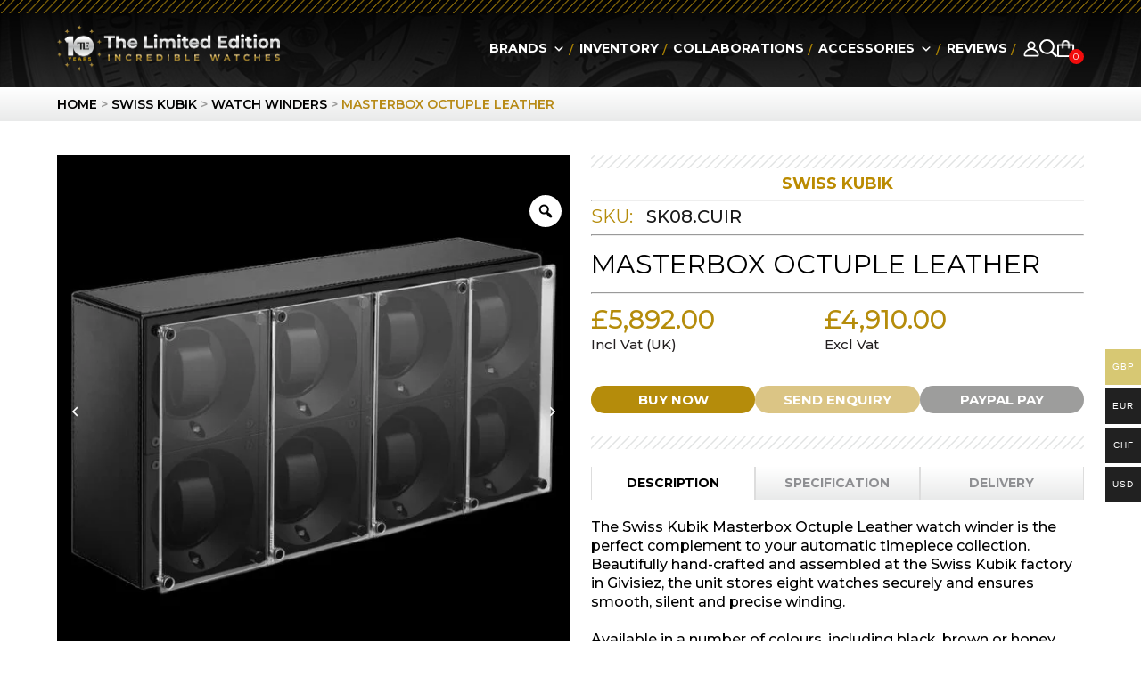

--- FILE ---
content_type: text/html; charset=UTF-8
request_url: https://www.thelimitededition.co.uk/product/swiss-kubik-masterbox-octuple-leather/
body_size: 82589
content:
<!DOCTYPE html><html lang="en-US"><head><meta charset="UTF-8" /><meta http-equiv="X-UA-Compatible" content="IE=edge"><link rel="pingback" href="https://www.thelimitededition.co.uk/xmlrpc.php" /> <script data-optimized="1" type="text/javascript" src="[data-uri]" defer></script> <meta name='robots' content='index, follow, max-image-preview:large, max-snippet:-1, max-video-preview:-1' /><title>SWISS KUBIK MASTERBOX OCTUPLE LEATHER</title><meta name="description" content="Available in a number of colours, including black, brown or honey toned leather, the Swiss Kubik Masterbox Octuple Leather winder has a luxurious exterior." /><link rel="canonical" href="https://www.thelimitededition.co.uk/product/swiss-kubik-masterbox-octuple-leather/" /><meta property="og:locale" content="en_US" /><meta property="og:type" content="product" /><meta property="og:title" content="MASTERBOX OCTUPLE LEATHER" /><meta property="og:description" content="Available in a number of colours, including black, brown or honey toned leather, the Swiss Kubik Masterbox Octuple Leather winder has a luxurious exterior." /><meta property="og:url" content="https://www.thelimitededition.co.uk/product/swiss-kubik-masterbox-octuple-leather/" /><meta property="og:site_name" content="The Limited Edition Watches" /><meta property="article:modified_time" content="2026-01-05T04:31:09+00:00" /><meta property="og:image" content="https://www.thelimitededition.co.uk/wp-content/uploads/2024/02/MASTERBOX-OCTUPLE-LEATHER-01.jpg" /><meta property="og:image:width" content="1200" /><meta property="og:image:height" content="1200" /><meta property="og:image:type" content="image/jpeg" /><meta property="og:image" content="https://www.thelimitededition.co.uk/wp-content/uploads/2024/02/MASTERBOX-OCTUPLE-LEATHER-02.jpg" /><meta property="og:image:width" content="1200" /><meta property="og:image:height" content="1200" /><meta property="og:image:type" content="image/jpeg" /><meta property="og:image" content="https://www.thelimitededition.co.uk/wp-content/uploads/2024/02/MASTERBOX-OCTUPLE-LEATHER-03.jpg" /><meta property="og:image:width" content="1200" /><meta property="og:image:height" content="1200" /><meta property="og:image:type" content="image/jpeg" /><meta property="og:image" content="https://www.thelimitededition.co.uk/wp-content/uploads/2024/02/MASTERBOX-OCTUPLE-LEATHER-04.jpg" /><meta property="og:image:width" content="1200" /><meta property="og:image:height" content="1200" /><meta property="og:image:type" content="image/jpeg" /><meta name="twitter:card" content="summary_large_image" /><meta name="twitter:label1" content="Price" /><meta name="twitter:data1" content="&pound;4,910" /><meta name="twitter:label2" content="Availability" /><meta name="twitter:data2" content="In stock" /> <script type="application/ld+json" class="yoast-schema-graph">{"@context":"https://schema.org","@graph":[{"@type":["WebPage","ItemPage"],"@id":"https://www.thelimitededition.co.uk/product/swiss-kubik-masterbox-octuple-leather/","url":"https://www.thelimitededition.co.uk/product/swiss-kubik-masterbox-octuple-leather/","name":"SWISS KUBIK MASTERBOX OCTUPLE LEATHER","isPartOf":{"@id":"https://www.thelimitededition.co.uk/#website"},"primaryImageOfPage":{"@id":"https://www.thelimitededition.co.uk/product/swiss-kubik-masterbox-octuple-leather/#primaryimage"},"image":{"@id":"https://www.thelimitededition.co.uk/product/swiss-kubik-masterbox-octuple-leather/#primaryimage"},"thumbnailUrl":"https://www.thelimitededition.co.uk/wp-content/uploads/2024/02/MASTERBOX-OCTUPLE-LEATHER-01.jpg","description":"Available in a number of colours, including black, brown or honey toned leather, the Swiss Kubik Masterbox Octuple Leather winder has a luxurious exterior.","breadcrumb":{"@id":"https://www.thelimitededition.co.uk/product/swiss-kubik-masterbox-octuple-leather/#breadcrumb"},"inLanguage":"en-US","potentialAction":{"@type":"BuyAction","target":"https://www.thelimitededition.co.uk/product/swiss-kubik-masterbox-octuple-leather/"}},{"@type":"ImageObject","inLanguage":"en-US","@id":"https://www.thelimitededition.co.uk/product/swiss-kubik-masterbox-octuple-leather/#primaryimage","url":"https://www.thelimitededition.co.uk/wp-content/uploads/2024/02/MASTERBOX-OCTUPLE-LEATHER-01.jpg","contentUrl":"https://www.thelimitededition.co.uk/wp-content/uploads/2024/02/MASTERBOX-OCTUPLE-LEATHER-01.jpg","width":1200,"height":1200,"caption":"SWISS KUBIK MASTERBOX OCTUPLE LEATHER 01"},{"@type":"BreadcrumbList","@id":"https://www.thelimitededition.co.uk/product/swiss-kubik-masterbox-octuple-leather/#breadcrumb","itemListElement":[{"@type":"ListItem","position":1,"name":"Home","item":"https://www.thelimitededition.co.uk/"},{"@type":"ListItem","position":2,"name":"Watches","item":"https://www.thelimitededition.co.uk/watches/"},{"@type":"ListItem","position":3,"name":"MASTERBOX OCTUPLE LEATHER"}]},{"@type":"WebSite","@id":"https://www.thelimitededition.co.uk/#website","url":"https://www.thelimitededition.co.uk/","name":"THE LIMITED EDITION","description":"| Luxury Watches","publisher":{"@id":"https://www.thelimitededition.co.uk/#organization"},"potentialAction":[{"@type":"SearchAction","target":{"@type":"EntryPoint","urlTemplate":"https://www.thelimitededition.co.uk/?s={search_term_string}"},"query-input":{"@type":"PropertyValueSpecification","valueRequired":true,"valueName":"search_term_string"}}],"inLanguage":"en-US"},{"@type":"Organization","@id":"https://www.thelimitededition.co.uk/#organization","name":"THE LIMITED EDITION","url":"https://www.thelimitededition.co.uk/","logo":{"@type":"ImageObject","inLanguage":"en-US","@id":"https://www.thelimitededition.co.uk/#/schema/logo/image/","url":"https://www.thelimitededition.co.uk/wp-content/uploads/2019/06/tle.png","contentUrl":"https://www.thelimitededition.co.uk/wp-content/uploads/2019/06/tle.png","width":385,"height":45,"caption":"THE LIMITED EDITION"},"image":{"@id":"https://www.thelimitededition.co.uk/#/schema/logo/image/"},"sameAs":["https://www.facebook.com/thelimitededitionwatches","https://www.instagram.com/thelimitededition.uk/","https://www.youtube.com/channel/UCyOux1tx8ApXA6BQVgP5fPg"]}]}</script> <meta property="product:price:amount" content="4910" /><meta property="product:price:currency" content="GBP" /><meta property="og:availability" content="instock" /><meta property="product:availability" content="instock" /><meta property="product:retailer_item_id" content="SK08.CUIR" /><meta property="product:condition" content="new" /><link rel='dns-prefetch' href='//storage.googleapis.com' /><link rel='dns-prefetch' href='//cdnjs.cloudflare.com' /><link rel='dns-prefetch' href='//fonts.googleapis.com' /><link rel="alternate" type="application/rss+xml" title="The Limited Edition Watches &raquo; Feed" href="https://www.thelimitededition.co.uk/feed/" /><meta content="Divi Child Theme v.Updated for Divi 3+" name="generator"/><link data-optimized="2" rel="stylesheet" href="https://www.thelimitededition.co.uk/wp-content/litespeed/css/2e75b860ee16c540f3daad53fbc2a3ff.css?ver=ea992" /><link rel='preload' as='font' type='font/woff2' crossorigin='anonymous' id='tinvwl-webfont-font-css' href='https://www.thelimitededition.co.uk/wp-content/plugins/ti-woocommerce-wishlist-premium/assets/fonts/tinvwl-webfont.woff2?ver=xu2uyi'  media='all' /><link rel='preload' id='divi-dynamic-late-css' href='https://www.thelimitededition.co.uk/wp-content/et-cache/32160/et-divi-dynamic-tb-32339-tb-32344-32160-late.css?ver=1769035262' as='style' media='all' onload="this.onload=null;this.rel='stylesheet'" /> <script type="text/template" id="tmpl-variation-template"><div class="woocommerce-variation-description">{{{ data.variation.variation_description }}}</div>
	<div class="woocommerce-variation-price">{{{ data.variation.price_html }}}</div>
	<div class="woocommerce-variation-availability">{{{ data.variation.availability_html }}}</div></script> <script type="text/template" id="tmpl-unavailable-variation-template"><p role="alert">Sorry, this product is unavailable. Please choose a different combination.</p></script> <script type="text/javascript" src="https://www.thelimitededition.co.uk/wp-includes/js/jquery/jquery.min.js?ver=3.7.1" id="jquery-core-js"></script> <script data-optimized="1" type="text/javascript" src="https://www.thelimitededition.co.uk/wp-content/litespeed/js/e7b6a98ef5e205d6e7af23d64374dc01.js?ver=ed659" id="jquery-migrate-js" defer data-deferred="1"></script> <script data-optimized="1" type="text/javascript" src="https://www.thelimitededition.co.uk/wp-content/litespeed/js/b8382e2f9a45cfac303bb8cb5226e73a.js?ver=f1e56" id="jquery-ui-core-js" defer data-deferred="1"></script> <script data-optimized="1" type="text/javascript" src="https://www.thelimitededition.co.uk/wp-content/litespeed/js/feea12a687ccd5910a714512889c536b.js?ver=907b5" id="jquery-ui-mouse-js" defer data-deferred="1"></script> <script data-optimized="1" type="text/javascript" src="https://www.thelimitededition.co.uk/wp-content/litespeed/js/ee5a0f691cb60bc7f5b51e740a5b4df7.js?ver=7a9ad" id="jquery-ui-sortable-js" defer data-deferred="1"></script> <script data-optimized="1" type="text/javascript" src="https://www.thelimitededition.co.uk/wp-content/litespeed/js/080d3cfa3a197cbc708d07023d984b66.js?ver=50673" id="jquery-ui-datepicker-js" defer data-deferred="1"></script> <script data-optimized="1" type="text/javascript" id="jquery-ui-datepicker-js-after" src="[data-uri]" defer></script> <script data-optimized="1" type="text/javascript" src="https://www.thelimitededition.co.uk/wp-content/litespeed/js/9f0ed4cbf8b4d5eef5a7a72b73278296.js?ver=a1e90" id="jquery-ui-resizable-js" defer data-deferred="1"></script> <script data-optimized="1" type="text/javascript" src="https://www.thelimitededition.co.uk/wp-content/litespeed/js/2035714b61445e4db5b2b25dcca643f2.js?ver=5db58" id="jquery-ui-draggable-js" defer data-deferred="1"></script> <script data-optimized="1" type="text/javascript" src="https://www.thelimitededition.co.uk/wp-content/litespeed/js/741d169902d2a6c1794f99714b3cbf24.js?ver=fda62" id="jquery-ui-controlgroup-js" defer data-deferred="1"></script> <script data-optimized="1" type="text/javascript" src="https://www.thelimitededition.co.uk/wp-content/litespeed/js/9b81a04241e99e2572683808b3961513.js?ver=72319" id="jquery-ui-checkboxradio-js" defer data-deferred="1"></script> <script data-optimized="1" type="text/javascript" src="https://www.thelimitededition.co.uk/wp-content/litespeed/js/831bb43bfdd24e6dec66995d8aa3243e.js?ver=503b1" id="jquery-ui-button-js" defer data-deferred="1"></script> <script data-optimized="1" type="text/javascript" src="https://www.thelimitededition.co.uk/wp-content/litespeed/js/732653777c6d80a37785a2ec60c91370.js?ver=e8ed2" id="jquery-ui-dialog-js" defer data-deferred="1"></script> <script data-optimized="1" type="text/javascript" id="events-manager-js-extra" src="[data-uri]" defer></script> <script data-optimized="1" type="text/javascript" src="https://www.thelimitededition.co.uk/wp-content/litespeed/js/22808216853f22e6a7cb87dbe06d1cf9.js?ver=48b26" id="events-manager-js" defer data-deferred="1"></script> <script data-optimized="1" type="text/javascript" src="https://www.thelimitededition.co.uk/wp-content/litespeed/js/6e7247395f462fb8e61600f20fbb1763.js?ver=b1763" id="gsfwc-script-js" defer data-deferred="1"></script> <script data-optimized="1" type="text/javascript" src="https://www.thelimitededition.co.uk/wp-content/litespeed/js/39b481fdf0b32846489d8d52fbbd78af.js?ver=8bbfa" id="woocommerce-multi-currency-js" defer data-deferred="1"></script> <script data-optimized="1" type="text/javascript" src="https://www.thelimitededition.co.uk/wp-content/litespeed/js/84776f71214a3b8b77f133fff1f00cbb.js?ver=5087c" id="jquery-blockui-js" data-wp-strategy="defer"></script> <script data-optimized="1" type="text/javascript" id="wc-add-to-cart-js-extra" src="[data-uri]" defer></script> <script data-optimized="1" type="text/javascript" src="https://www.thelimitededition.co.uk/wp-content/litespeed/js/6feab40b0438c589d5d999934608c3c1.js?ver=2ea47" id="wc-add-to-cart-js" defer="defer" data-wp-strategy="defer"></script> <script data-optimized="1" type="text/javascript" src="https://www.thelimitededition.co.uk/wp-content/litespeed/js/37ff8c771053632337407fc5e7c3df19.js?ver=ccd84" id="flexslider-js" defer="defer" data-wp-strategy="defer"></script> <script data-optimized="1" type="text/javascript" src="https://www.thelimitededition.co.uk/wp-content/litespeed/js/d459429f42919da604367e35ae61ceb9.js?ver=9bfb6" id="photoswipe-js" defer="defer" data-wp-strategy="defer"></script> <script data-optimized="1" type="text/javascript" src="https://www.thelimitededition.co.uk/wp-content/litespeed/js/59da3af9aebf78628d036d60467335f6.js?ver=f280b" id="photoswipe-ui-default-js" defer="defer" data-wp-strategy="defer"></script> <script data-optimized="1" type="text/javascript" id="wc-single-product-js-extra" src="[data-uri]" defer></script> <script data-optimized="1" type="text/javascript" src="https://www.thelimitededition.co.uk/wp-content/litespeed/js/2ec4dcad0a5ac1f07a93f31a7f4ae50d.js?ver=bafa1" id="wc-single-product-js" defer="defer" data-wp-strategy="defer"></script> <script data-optimized="1" type="text/javascript" src="https://www.thelimitededition.co.uk/wp-content/litespeed/js/cee75467fae0cf9e97ca7e84c2641f44.js?ver=eba5a" id="js-cookie-js" data-wp-strategy="defer"></script> <script data-optimized="1" type="text/javascript" id="woocommerce-js-extra" src="[data-uri]" defer></script> <script data-optimized="1" type="text/javascript" src="https://www.thelimitededition.co.uk/wp-content/litespeed/js/4a1d24df32c3206311bfdd00cba14a2a.js?ver=65616" id="woocommerce-js" defer="defer" data-wp-strategy="defer"></script> <script data-optimized="1" type="text/javascript" src="https://www.thelimitededition.co.uk/wp-content/litespeed/js/27f1ab7470db53ec5d3a8f38a88a77d5.js?ver=29c8a" id="underscore-js" defer data-deferred="1"></script> <script data-optimized="1" type="text/javascript" id="wp-util-js-extra" src="[data-uri]" defer></script> <script data-optimized="1" type="text/javascript" src="https://www.thelimitededition.co.uk/wp-content/litespeed/js/db99ccc5ca1856c9e5150e7bdac77bae.js?ver=7ae5b" id="wp-util-js" defer data-deferred="1"></script> <script data-optimized="1" type="text/javascript" id="WCPAY_ASSETS-js-extra" src="[data-uri]" defer></script> <script data-optimized="1" type="text/javascript" src="https://www.thelimitededition.co.uk/wp-content/litespeed/js/3927b8f07a54a8479f78326a0cb3f746.js?ver=13116" id="slick-slider-js" defer data-deferred="1"></script> <script data-optimized="1" type="text/javascript" id="slick-slider-js-after" src="[data-uri]" defer></script> <script data-optimized="1" type="text/javascript" src="https://www.thelimitededition.co.uk/wp-content/litespeed/js/04739ebd4fbb663795c6b633789c86d1.js?ver=3e9e3" id="bpopup-js" defer data-deferred="1"></script> <script data-optimized="1" type="text/javascript" src="https://www.thelimitededition.co.uk/wp-content/litespeed/js/2c22031dc55c4e27109ef449fdaed89a.js?ver=73917" id="script-js" defer data-deferred="1"></script> <script data-optimized="1" type="text/javascript" id="wcap_mailchimp_capture-js-extra" src="[data-uri]" defer></script> <script data-optimized="1" type="text/javascript" src="https://www.thelimitededition.co.uk/wp-content/litespeed/js/af5b75427b86e1cab490cc7f9fde58eb.js?ver=a21f0" id="wcap_mailchimp_capture-js" defer data-deferred="1"></script> <link rel="https://api.w.org/" href="https://www.thelimitededition.co.uk/wp-json/" /><link rel="alternate" title="JSON" type="application/json" href="https://www.thelimitededition.co.uk/wp-json/wp/v2/product/32160" /><link rel="EditURI" type="application/rsd+xml" title="RSD" href="https://www.thelimitededition.co.uk/xmlrpc.php?rsd" /><meta name="generator" content="WordPress 6.8.2" /><meta name="generator" content="WooCommerce 10.1.0" /><link rel='shortlink' href='https://www.thelimitededition.co.uk/?p=32160' /><link rel="alternate" title="oEmbed (JSON)" type="application/json+oembed" href="https://www.thelimitededition.co.uk/wp-json/oembed/1.0/embed?url=https%3A%2F%2Fwww.thelimitededition.co.uk%2Fproduct%2Fswiss-kubik-masterbox-octuple-leather%2F" /><link rel="alternate" title="oEmbed (XML)" type="text/xml+oembed" href="https://www.thelimitededition.co.uk/wp-json/oembed/1.0/embed?url=https%3A%2F%2Fwww.thelimitededition.co.uk%2Fproduct%2Fswiss-kubik-masterbox-octuple-leather%2F&#038;format=xml" />
 <script>(function(w,d,s,l,i){w[l]=w[l]||[];w[l].push({'gtm.start':
new Date().getTime(),event:'gtm.js'});var f=d.getElementsByTagName(s)[0],
j=d.createElement(s),dl=l!='dataLayer'?'&l='+l:'';j.async=true;j.src=
'https://www.googletagmanager.com/gtm.js?id='+i+dl;f.parentNode.insertBefore(j,f);
})(window,document,'script','dataLayer','GTM-NDT46S5');</script>  <script data-optimized="1" src="[data-uri]" defer></script> <meta name="msvalidate.01" content="D0975A98929AE3AA8A5305B926C0BF00"/><script data-optimized="1" type="text/javascript" src="[data-uri]" defer></script> <script data-optimized="1" type="text/javascript" src="[data-uri]" defer></script> <meta name="viewport" content="width=device-width, initial-scale=1.0, maximum-scale=1.0, user-scalable=0" />	<noscript><style>.woocommerce-product-gallery{ opacity: 1 !important; }</style></noscript><link rel="preload" as="style" id="et-core-unified-cpt-tb-32339-tb-32344-deferred-32160-cached-inline-styles" href="https://www.thelimitededition.co.uk/wp-content/et-cache/32160/et-core-unified-cpt-tb-32339-tb-32344-deferred-32160.min.css?ver=1769035262" onload="this.onload=null;this.rel='stylesheet';" /></head><body class="wp-singular product-template-default single single-product postid-32160 wp-theme-Divi wp-child-theme-Divi_Child theme-Divi et-tb-has-template et-tb-has-header et-tb-has-footer woocommerce woocommerce-page woocommerce-no-js mega-menu-primary-menu woo-variation-gallery woo-variation-gallery-theme-divi woo-variation-gallery-pro yith-wcms yith-wcms-pro show_checkout_login_reminder tinvwl-theme-style single-product-type et_button_no_icon et_pb_button_helper_class et_cover_background et_pb_gutter osx et_pb_gutters2 et_right_sidebar et_divi_theme et-db">
<noscript><iframe data-lazyloaded="1" src="about:blank" data-src="https://www.googletagmanager.com/ns.html?id=GTM-NDT46S5"
height="0" width="0" style="display:none;visibility:hidden"></iframe><noscript><iframe src="https://www.googletagmanager.com/ns.html?id=GTM-NDT46S5"
height="0" width="0" style="display:none;visibility:hidden"></iframe></noscript></noscript><div id="page-container"><div id="et-boc" class="et-boc"><header class="et-l et-l--header"><div class="et_builder_inner_content et_pb_gutters3 product"><div class="et_pb_section et_pb_section_0_tb_header header-section et_pb_with_background et_section_regular et_pb_section--with-menu" ><div class="et_pb_row et_pb_row_0_tb_header header-row et_pb_row--with-menu"><div class="et_pb_column et_pb_column_1_4 et_pb_column_0_tb_header headert-logo-col  et_pb_css_mix_blend_mode_passthrough"><div class="et_pb_module et_pb_image et_pb_image_0_tb_header header-logo">
<a href="https://www.thelimitededition.co.uk/"><span class="et_pb_image_wrap "><img data-lazyloaded="1" src="[data-uri]" fetchpriority="high" decoding="async" width="1000" height="210" data-src="https://www.thelimitededition.co.uk/wp-content/uploads/2024/12/header-logo-10.png" alt="" title="header-logo-10" data-srcset="https://www.thelimitededition.co.uk/wp-content/uploads/2024/12/header-logo-10.png 1000w, https://www.thelimitededition.co.uk/wp-content/uploads/2024/12/header-logo-10-980x206.png 980w, https://www.thelimitededition.co.uk/wp-content/uploads/2024/12/header-logo-10-480x101.png 480w" data-sizes="(min-width: 0px) and (max-width: 480px) 480px, (min-width: 481px) and (max-width: 980px) 980px, (min-width: 981px) 1000px, 100vw" class="wp-image-35924" /><noscript><img fetchpriority="high" decoding="async" width="1000" height="210" src="https://www.thelimitededition.co.uk/wp-content/uploads/2024/12/header-logo-10.png" alt="" title="header-logo-10" srcset="https://www.thelimitededition.co.uk/wp-content/uploads/2024/12/header-logo-10.png 1000w, https://www.thelimitededition.co.uk/wp-content/uploads/2024/12/header-logo-10-980x206.png 980w, https://www.thelimitededition.co.uk/wp-content/uploads/2024/12/header-logo-10-480x101.png 480w" sizes="(min-width: 0px) and (max-width: 480px) 480px, (min-width: 481px) and (max-width: 980px) 980px, (min-width: 981px) 1000px, 100vw" class="wp-image-35924" /></noscript></span></a></div></div><div class="et_pb_column et_pb_column_3_4 et_pb_column_1_tb_header headert-menu-col  et_pb_css_mix_blend_mode_passthrough et-last-child et_pb_column--with-menu"><div class="et_pb_module et_pb_text et_pb_text_0_tb_header header-nav  et_pb_text_align_left et_pb_bg_layout_light"><div class="et_pb_text_inner"><p><div id="mega-menu-wrap-primary-menu" class="mega-menu-wrap"><div class="mega-menu-toggle"><div class="mega-toggle-blocks-left"></div><div class="mega-toggle-blocks-center"></div><div class="mega-toggle-blocks-right"><div class='mega-toggle-block mega-menu-toggle-animated-block mega-toggle-block-0' id='mega-toggle-block-0'><button aria-label="Toggle Menu" class="mega-toggle-animated mega-toggle-animated-slider" type="button" aria-expanded="false">
<span class="mega-toggle-animated-box">
<span class="mega-toggle-animated-inner"></span>
</span>
</button></div></div></div><ul id="mega-menu-primary-menu" class="mega-menu max-mega-menu mega-menu-horizontal mega-no-js" data-event="hover_intent" data-effect="fade_up" data-effect-speed="200" data-effect-mobile="disabled" data-effect-speed-mobile="0" data-mobile-force-width="false" data-second-click="go" data-document-click="collapse" data-vertical-behaviour="standard" data-breakpoint="1100" data-unbind="true" data-mobile-state="collapse_all" data-mobile-direction="vertical" data-hover-intent-timeout="300" data-hover-intent-interval="100"><li class="mega-brand-submenu mega-menu-item mega-menu-item-type-custom mega-menu-item-object-custom mega-menu-item-has-children mega-align-bottom-left mega-menu-flyout mega-menu-item-32419 brand-submenu" id="mega-menu-item-32419"><a class="mega-menu-link" href="https://www.thelimitededition.co.uk/limited-edition-watch-brands-independent-watch-brands/" aria-expanded="false" tabindex="0">Brands<span class="mega-indicator" aria-hidden="true"></span></a><ul class="mega-sub-menu"><li class="mega-menu-item mega-menu-item-type-custom mega-menu-item-object-custom mega-menu-item-32420" id="mega-menu-item-32420"><a class="mega-menu-link" href="https://www.thelimitededition.co.uk/limited-edition-watch-brands-independent-watch-brands/">All Brands</a></li><li class="mega-menu-item mega-menu-item-type-custom mega-menu-item-object-custom mega-menu-item-32421" id="mega-menu-item-32421"><a class="mega-menu-link" href="https://www.thelimitededition.co.uk/the-masters/">The Masters</a></li><li class="mega-menu-item mega-menu-item-type-custom mega-menu-item-object-custom mega-menu-item-32422" id="mega-menu-item-32422"><a class="mega-menu-link" href="https://www.thelimitededition.co.uk/discovery/">Discovery</a></li><li class="mega-last-child mega-menu-item mega-menu-item-type-custom mega-menu-item-object-custom mega-menu-item-32423 last-child" id="mega-menu-item-32423"><a class="mega-menu-link" href="https://www.thelimitededition.co.uk/independent-brands/">Independent Brands</a></li></ul></li><li class="mega-menu-item mega-menu-item-type-custom mega-menu-item-object-custom mega-align-bottom-left mega-menu-flyout mega-menu-item-32424" id="mega-menu-item-32424"><a class="mega-menu-link" href="https://www.thelimitededition.co.uk/stocks/" tabindex="0">Inventory</a></li><li class="mega-menu-item mega-menu-item-type-custom mega-menu-item-object-custom mega-align-bottom-left mega-menu-flyout mega-menu-item-32425" id="mega-menu-item-32425"><a class="mega-menu-link" href="https://www.thelimitededition.co.uk/watches/collaborations/" tabindex="0">collaborations</a></li><li class="mega-brand-submenu mega-menu-item mega-menu-item-type-custom mega-menu-item-object-custom mega-menu-item-has-children mega-align-bottom-left mega-menu-flyout mega-menu-item-32426 brand-submenu" id="mega-menu-item-32426"><a class="mega-menu-link" href="https://www.thelimitededition.co.uk/watches/luxury-accessories-luxury-cufflinks-watch-winders/" aria-expanded="false" tabindex="0">accessories<span class="mega-indicator" aria-hidden="true"></span></a><ul class="mega-sub-menu"><li class="mega-menu-item mega-menu-item-type-custom mega-menu-item-object-custom mega-menu-item-32427" id="mega-menu-item-32427"><a class="mega-menu-link" href="https://www.thelimitededition.co.uk/watches/luxury-accessories-luxury-cufflinks-watch-winders/watch-winders/">watch winders</a></li><li class="mega-menu-item mega-menu-item-type-custom mega-menu-item-object-custom mega-menu-item-32428" id="mega-menu-item-32428"><a class="mega-menu-link" href="https://www.thelimitededition.co.uk/watches/luxury-accessories-luxury-cufflinks-watch-winders/pens/">pens</a></li><li class="mega-menu-item mega-menu-item-type-custom mega-menu-item-object-custom mega-menu-item-32429" id="mega-menu-item-32429"><a class="mega-menu-link" href="https://www.thelimitededition.co.uk/watches/luxury-accessories-luxury-cufflinks-watch-winders/cufflinks/">cufflinks</a></li><li class="mega-menu-item mega-menu-item-type-custom mega-menu-item-object-custom mega-menu-item-32430" id="mega-menu-item-32430"><a class="mega-menu-link" href="https://www.thelimitededition.co.uk/watches/luxury-accessories-luxury-cufflinks-watch-winders/watch-holders/">watch holders</a></li><li class="mega-last-child mega-menu-item mega-menu-item-type-custom mega-menu-item-object-custom mega-menu-item-32431 last-child" id="mega-menu-item-32431"><a class="mega-menu-link" href="https://www.thelimitededition.co.uk/product_brand/qlocktwo/">qlocktwo</a></li></ul></li><li class="mega-menu-item mega-menu-item-type-custom mega-menu-item-object-custom mega-align-bottom-left mega-menu-flyout mega-menu-item-32432" id="mega-menu-item-32432"><a class="mega-menu-link" href="https://www.thelimitededition.co.uk/luxury-watch-review-limited-edition-watch-review/" tabindex="0">reviews</a></li><li class="mega-login-show mega-menu-item mega-menu-item-type-custom mega-menu-item-object-custom mega-align-bottom-left mega-menu-flyout mega-menu-item-33813 login-show" id="mega-menu-item-33813"><a class="mega-menu-link" href="https://www.thelimitededition.co.uk/my-account/collection-list/" tabindex="0">my collection</a></li><li class="mega-display-none mega-contact-us-btn mega-menu-item mega-menu-item-type-post_type mega-menu-item-object-page mega-align-bottom-left mega-menu-flyout mega-menu-item-37665 display-none contact-us-btn" id="mega-menu-item-37665"><a class="mega-menu-link" href="https://www.thelimitededition.co.uk/contact-us/" tabindex="0"><b>Contact</b> Us</a></li></ul></div></p></div></div><div class="et_pb_module et_pb_image et_pb_image_1_tb_header mobile-header-icon et_pb_image_sticky">
<a href="https://www.thelimitededition.co.uk/my-account/"><span class="et_pb_image_wrap "><img data-lazyloaded="1" src="[data-uri]" decoding="async" width="18" height="18" data-src="https://www.thelimitededition.co.uk/wp-content/uploads/2024/11/icon-user.png" alt="" title="icon-user" class="wp-image-35344" /><noscript><img decoding="async" width="18" height="18" src="https://www.thelimitededition.co.uk/wp-content/uploads/2024/11/icon-user.png" alt="" title="icon-user" class="wp-image-35344" /></noscript></span></a></div><div class="et_pb_module et_pb_image et_pb_image_2_tb_header mobile-logo-module">
<a href="https://www.thelimitededition.co.uk/"><span class="et_pb_image_wrap "><img data-lazyloaded="1" src="[data-uri]" decoding="async" width="400" height="84" data-src="https://www.thelimitededition.co.uk/wp-content/uploads/2024/12/mobile-header-logo-10.png" alt="" title="mobile-header-logo-10" data-srcset="https://www.thelimitededition.co.uk/wp-content/uploads/2024/12/mobile-header-logo-10.png 400w, https://www.thelimitededition.co.uk/wp-content/uploads/2024/12/mobile-header-logo-10-300x63.png 300w" data-sizes="(max-width: 400px) 100vw, 400px" class="wp-image-35925" /><noscript><img decoding="async" width="400" height="84" src="https://www.thelimitededition.co.uk/wp-content/uploads/2024/12/mobile-header-logo-10.png" alt="" title="mobile-header-logo-10" srcset="https://www.thelimitededition.co.uk/wp-content/uploads/2024/12/mobile-header-logo-10.png 400w, https://www.thelimitededition.co.uk/wp-content/uploads/2024/12/mobile-header-logo-10-300x63.png 300w" sizes="(max-width: 400px) 100vw, 400px" class="wp-image-35925" /></noscript></span></a></div><div class="et_pb_module et_pb_text et_pb_text_2_tb_header icon-module  et_pb_text_align_left et_pb_bg_layout_light"><div class="et_pb_text_inner"><div class="et_pb_menu  cart-icon"><a href="https://www.thelimitededition.co.uk/my-account" /><img data-lazyloaded="1" src="[data-uri]" decoding="async" data-src="https://www.thelimitededition.co.uk/wp-content/themes/Divi_Child/img/user-icon.png" /><noscript><img decoding="async" src="https://www.thelimitededition.co.uk/wp-content/themes/Divi_Child/img/user-icon.png" /></noscript></a><button type="submit" class="et_pb_menu__icon et_pb_menu__search-button" id="searchsubmit_header"></button><div class="et_pb_menu__search-container et_pb_no_animation et_pb_menu__search-container--hidden et_pb_menu__search-container--disabled"><div class="et_pb_menu__search"><div  class="dgwt-wcas-search-wrapp dgwt-wcas-has-submit woocommerce dgwt-wcas-style-pirx js-dgwt-wcas-layout-classic dgwt-wcas-layout-classic js-dgwt-wcas-mobile-overlay-disabled"><form class="dgwt-wcas-search-form" role="search" action="https://www.thelimitededition.co.uk/" method="get"><div class="dgwt-wcas-sf-wrapp">
<label class="screen-reader-text"
for="dgwt-wcas-search-input-1">Products search</label><input id="dgwt-wcas-search-input-1"
type="search"
class="dgwt-wcas-search-input"
name="s"
value=""
placeholder="Search for products..."
autocomplete="off"
/><div class="dgwt-wcas-preloader"></div><div class="dgwt-wcas-voice-search"></div><button type="submit"
aria-label="Search"
class="dgwt-wcas-search-submit">				<svg class="dgwt-wcas-ico-magnifier" xmlns="http://www.w3.org/2000/svg" width="18" height="18" viewBox="0 0 18 18">
<path  d=" M 16.722523,17.901412 C 16.572585,17.825208 15.36088,16.670476 14.029846,15.33534 L 11.609782,12.907819 11.01926,13.29667 C 8.7613237,14.783493 5.6172703,14.768302 3.332423,13.259528 -0.07366363,11.010358 -1.0146502,6.5989684 1.1898146,3.2148776
1.5505179,2.6611594 2.4056498,1.7447266 2.9644271,1.3130497 3.4423015,0.94387379 4.3921825,0.48568469 5.1732652,0.2475835 5.886299,0.03022609 6.1341883,0 7.2037391,0 8.2732897,0 8.521179,0.03022609 9.234213,0.2475835 c 0.781083,0.23810119 1.730962,0.69629029 2.208837,1.0654662
0.532501,0.4113763 1.39922,1.3400096 1.760153,1.8858877 1.520655,2.2998531 1.599025,5.3023778 0.199549,7.6451086 -0.208076,0.348322 -0.393306,0.668209 -0.411622,0.710863 -0.01831,0.04265 1.065556,1.18264 2.408603,2.533307 1.343046,1.350666 2.486621,2.574792 2.541278,2.720279 0.282475,0.7519
-0.503089,1.456506 -1.218488,1.092917 z M 8.4027892,12.475062 C 9.434946,12.25579 10.131043,11.855461 10.99416,10.984753 11.554519,10.419467 11.842507,10.042366 12.062078,9.5863882 12.794223,8.0659672 12.793657,6.2652398 12.060578,4.756293 11.680383,3.9737304 10.453587,2.7178427
9.730569,2.3710306 8.6921295,1.8729196 8.3992147,1.807606 7.2037567,1.807606 6.0082984,1.807606 5.7153841,1.87292 4.6769446,2.3710306 3.9539263,2.7178427 2.7271301,3.9737304 2.3469352,4.756293 1.6138384,6.2652398 1.6132726,8.0659672 2.3454252,9.5863882 c 0.4167354,0.8654208 1.5978784,2.0575608
2.4443766,2.4671358 1.0971012,0.530827 2.3890403,0.681561 3.6130134,0.421538 z
"/>
</svg>
</button>
<input type="hidden" name="post_type" value="product"/>
<input type="hidden" name="dgwt_wcas" value="1"/></div></form></div>
<button type="button" class="et_pb_menu__icon et_pb_menu__close-search-button"></button></div></div><a class="et_pb_menu__icon et_pb_menu__cart-button et_pb_menu__icon__with_count" href="javascript:void(0)" /><span class="et_pb_menu__cart-count">0</span></a></div></div></div><div class="et_pb_module et_pb_sidebar_0_tb_header mini-cart et_pb_widget_area clearfix et_pb_widget_area_left et_pb_bg_layout_light"><div id="woocommerce_widget_cart-3" class="fwidget et_pb_widget woocommerce widget_shopping_cart"><div class="widget_shopping_cart_content"></div></div></div></div></div></div></div></header><div id="et-main-area"><div id="main-content"><div class="container"><div id="content-area" class="clearfix"><div id="left-area"><div class="header_nav_bg"><nav class="woocommerce-breadcrumb" aria-label="Breadcrumb"><a href="https://www.thelimitededition.co.uk">Home</a>			<span>></span>
<a href="https://www.thelimitededition.co.uk/product_brand/swiss-kubik">SWISS KUBIK</a>			<span>></span>
<a href="https://www.thelimitededition.co.uk/watches/luxury-accessories-luxury-cufflinks-watch-winders/watch-winders/">Watch Winders</a>			<span>></span>
MASTERBOX OCTUPLE LEATHER</nav></div><div class="woocommerce-notices-wrapper"></div><div id="product-32160" class="product type-product post-32160 status-publish first instock product_cat-watch-winders has-post-thumbnail taxable shipping-taxable purchasable product-type-simple woo-variation-gallery-product"><div class="clearfix"><div data-product_id="32160" data-variation_id="0" style="" class="woo-variation-product-gallery woo-variation-product-gallery-thumbnail-columns-5 woo-variation-gallery-has-product-thumbnail  woo-variation-gallery-enabled-thumbnail-slider"><div class="loading-gallery woo-variation-gallery-wrapper woo-variation-gallery-thumbnail-position-bottom-bottom woo-variation-gallery-product-type-simple"><div class="woo-variation-gallery-container preload-style-blur"><div class="woo-variation-gallery-slider-wrapper">
<a href="#" class="woo-variation-gallery-trigger woo-variation-gallery-trigger-position-top-right">
<span class="dashicons dashicons-search"></span>						</a><div class="woo-variation-gallery-slider" data-slick='{&quot;slidesToShow&quot;:1,&quot;slidesToScroll&quot;:1,&quot;arrows&quot;:true,&quot;adaptiveHeight&quot;:true,&quot;rtl&quot;:false,&quot;prevArrow&quot;:&quot;&lt;i class=\&quot;wvg-slider-prev-arrow dashicons dashicons-arrow-left-alt2\&quot;&gt;&lt;\/i&gt;&quot;,&quot;nextArrow&quot;:&quot;&lt;i class=\&quot;wvg-slider-next-arrow dashicons dashicons-arrow-right-alt2\&quot;&gt;&lt;\/i&gt;&quot;,&quot;speed&quot;:300,&quot;asNavFor&quot;:&quot;.woo-variation-gallery-thumbnail-slider&quot;}'><div class="wvg-gallery-image"><div><div class="wvg-single-gallery-image-container"><img loading="lazy" width="600" height="600" src="https://www.thelimitededition.co.uk/wp-content/uploads/2024/02/MASTERBOX-OCTUPLE-LEATHER-01-600x600.jpg" class="wp-post-image wvg-post-image attachment-woocommerce_single size-woocommerce_single " alt="SWISS KUBIK MASTERBOX OCTUPLE LEATHER 01" title="MASTERBOX OCTUPLE LEATHER 01" data-caption="" data-src="https://www.thelimitededition.co.uk/wp-content/uploads/2024/02/MASTERBOX-OCTUPLE-LEATHER-01.jpg" data-large_image="https://www.thelimitededition.co.uk/wp-content/uploads/2024/02/MASTERBOX-OCTUPLE-LEATHER-01.jpg" data-large_image_width="1200" data-large_image_height="1200" srcset="https://www.thelimitededition.co.uk/wp-content/uploads/2024/02/MASTERBOX-OCTUPLE-LEATHER-01-600x600.jpg 600w, https://www.thelimitededition.co.uk/wp-content/uploads/2024/02/MASTERBOX-OCTUPLE-LEATHER-01-300x300.jpg 300w, https://www.thelimitededition.co.uk/wp-content/uploads/2024/02/MASTERBOX-OCTUPLE-LEATHER-01-100x100.jpg 100w, https://www.thelimitededition.co.uk/wp-content/uploads/2024/02/MASTERBOX-OCTUPLE-LEATHER-01-64x64.jpg 64w, https://www.thelimitededition.co.uk/wp-content/uploads/2024/02/MASTERBOX-OCTUPLE-LEATHER-01-1024x1024.jpg 1024w, https://www.thelimitededition.co.uk/wp-content/uploads/2024/02/MASTERBOX-OCTUPLE-LEATHER-01-150x150.jpg 150w, https://www.thelimitededition.co.uk/wp-content/uploads/2024/02/MASTERBOX-OCTUPLE-LEATHER-01-768x768.jpg 768w, https://www.thelimitededition.co.uk/wp-content/uploads/2024/02/MASTERBOX-OCTUPLE-LEATHER-01-60x60.jpg 60w, https://www.thelimitededition.co.uk/wp-content/uploads/2024/02/MASTERBOX-OCTUPLE-LEATHER-01-450x450.jpg 450w, https://www.thelimitededition.co.uk/wp-content/uploads/2024/02/MASTERBOX-OCTUPLE-LEATHER-01-90x90.jpg 90w, https://www.thelimitededition.co.uk/wp-content/uploads/2024/02/MASTERBOX-OCTUPLE-LEATHER-01.jpg 1200w" sizes="(max-width: 600px) 100vw, 600px"  /></div></div></div><div class="wvg-gallery-image"><div><div class="wvg-single-gallery-image-container"><img loading="lazy" width="600" height="600" src="https://www.thelimitededition.co.uk/wp-content/uploads/2024/02/MASTERBOX-OCTUPLE-LEATHER-02-600x600.jpg" class="wp-post-image wvg-post-image attachment-woocommerce_single size-woocommerce_single " alt="SWISS KUBIK MASTERBOX OCTUPLE LEATHER 02" title="MASTERBOX OCTUPLE LEATHER 02" data-caption="" data-src="https://www.thelimitededition.co.uk/wp-content/uploads/2024/02/MASTERBOX-OCTUPLE-LEATHER-02.jpg" data-large_image="https://www.thelimitededition.co.uk/wp-content/uploads/2024/02/MASTERBOX-OCTUPLE-LEATHER-02.jpg" data-large_image_width="1200" data-large_image_height="1200" srcset="https://www.thelimitededition.co.uk/wp-content/uploads/2024/02/MASTERBOX-OCTUPLE-LEATHER-02-600x600.jpg 600w, https://www.thelimitededition.co.uk/wp-content/uploads/2024/02/MASTERBOX-OCTUPLE-LEATHER-02-300x300.jpg 300w, https://www.thelimitededition.co.uk/wp-content/uploads/2024/02/MASTERBOX-OCTUPLE-LEATHER-02-100x100.jpg 100w, https://www.thelimitededition.co.uk/wp-content/uploads/2024/02/MASTERBOX-OCTUPLE-LEATHER-02-64x64.jpg 64w, https://www.thelimitededition.co.uk/wp-content/uploads/2024/02/MASTERBOX-OCTUPLE-LEATHER-02-1024x1024.jpg 1024w, https://www.thelimitededition.co.uk/wp-content/uploads/2024/02/MASTERBOX-OCTUPLE-LEATHER-02-150x150.jpg 150w, https://www.thelimitededition.co.uk/wp-content/uploads/2024/02/MASTERBOX-OCTUPLE-LEATHER-02-768x768.jpg 768w, https://www.thelimitededition.co.uk/wp-content/uploads/2024/02/MASTERBOX-OCTUPLE-LEATHER-02-60x60.jpg 60w, https://www.thelimitededition.co.uk/wp-content/uploads/2024/02/MASTERBOX-OCTUPLE-LEATHER-02-450x450.jpg 450w, https://www.thelimitededition.co.uk/wp-content/uploads/2024/02/MASTERBOX-OCTUPLE-LEATHER-02-90x90.jpg 90w, https://www.thelimitededition.co.uk/wp-content/uploads/2024/02/MASTERBOX-OCTUPLE-LEATHER-02.jpg 1200w" sizes="(max-width: 600px) 100vw, 600px"  /></div></div></div><div class="wvg-gallery-image"><div><div class="wvg-single-gallery-image-container"><img loading="lazy" width="600" height="600" src="https://www.thelimitededition.co.uk/wp-content/uploads/2024/02/MASTERBOX-OCTUPLE-LEATHER-03-600x600.jpg" class="wp-post-image wvg-post-image attachment-woocommerce_single size-woocommerce_single " alt="SWISS KUBIK MASTERBOX OCTUPLE LEATHER 03" title="MASTERBOX OCTUPLE LEATHER 03" data-caption="" data-src="https://www.thelimitededition.co.uk/wp-content/uploads/2024/02/MASTERBOX-OCTUPLE-LEATHER-03.jpg" data-large_image="https://www.thelimitededition.co.uk/wp-content/uploads/2024/02/MASTERBOX-OCTUPLE-LEATHER-03.jpg" data-large_image_width="1200" data-large_image_height="1200" srcset="https://www.thelimitededition.co.uk/wp-content/uploads/2024/02/MASTERBOX-OCTUPLE-LEATHER-03-600x600.jpg 600w, https://www.thelimitededition.co.uk/wp-content/uploads/2024/02/MASTERBOX-OCTUPLE-LEATHER-03-300x300.jpg 300w, https://www.thelimitededition.co.uk/wp-content/uploads/2024/02/MASTERBOX-OCTUPLE-LEATHER-03-100x100.jpg 100w, https://www.thelimitededition.co.uk/wp-content/uploads/2024/02/MASTERBOX-OCTUPLE-LEATHER-03-64x64.jpg 64w, https://www.thelimitededition.co.uk/wp-content/uploads/2024/02/MASTERBOX-OCTUPLE-LEATHER-03-1024x1024.jpg 1024w, https://www.thelimitededition.co.uk/wp-content/uploads/2024/02/MASTERBOX-OCTUPLE-LEATHER-03-150x150.jpg 150w, https://www.thelimitededition.co.uk/wp-content/uploads/2024/02/MASTERBOX-OCTUPLE-LEATHER-03-768x768.jpg 768w, https://www.thelimitededition.co.uk/wp-content/uploads/2024/02/MASTERBOX-OCTUPLE-LEATHER-03-60x60.jpg 60w, https://www.thelimitededition.co.uk/wp-content/uploads/2024/02/MASTERBOX-OCTUPLE-LEATHER-03-450x450.jpg 450w, https://www.thelimitededition.co.uk/wp-content/uploads/2024/02/MASTERBOX-OCTUPLE-LEATHER-03-90x90.jpg 90w, https://www.thelimitededition.co.uk/wp-content/uploads/2024/02/MASTERBOX-OCTUPLE-LEATHER-03.jpg 1200w" sizes="(max-width: 600px) 100vw, 600px"  /></div></div></div><div class="wvg-gallery-image"><div><div class="wvg-single-gallery-image-container"><img loading="lazy" width="600" height="600" src="https://www.thelimitededition.co.uk/wp-content/uploads/2024/02/MASTERBOX-OCTUPLE-LEATHER-04-600x600.jpg" class="wp-post-image wvg-post-image attachment-woocommerce_single size-woocommerce_single " alt="SWISS KUBIK MASTERBOX OCTUPLE LEATHER 04" title="MASTERBOX OCTUPLE LEATHER 04" data-caption="" data-src="https://www.thelimitededition.co.uk/wp-content/uploads/2024/02/MASTERBOX-OCTUPLE-LEATHER-04.jpg" data-large_image="https://www.thelimitededition.co.uk/wp-content/uploads/2024/02/MASTERBOX-OCTUPLE-LEATHER-04.jpg" data-large_image_width="1200" data-large_image_height="1200" srcset="https://www.thelimitededition.co.uk/wp-content/uploads/2024/02/MASTERBOX-OCTUPLE-LEATHER-04-600x600.jpg 600w, https://www.thelimitededition.co.uk/wp-content/uploads/2024/02/MASTERBOX-OCTUPLE-LEATHER-04-300x300.jpg 300w, https://www.thelimitededition.co.uk/wp-content/uploads/2024/02/MASTERBOX-OCTUPLE-LEATHER-04-100x100.jpg 100w, https://www.thelimitededition.co.uk/wp-content/uploads/2024/02/MASTERBOX-OCTUPLE-LEATHER-04-64x64.jpg 64w, https://www.thelimitededition.co.uk/wp-content/uploads/2024/02/MASTERBOX-OCTUPLE-LEATHER-04-1024x1024.jpg 1024w, https://www.thelimitededition.co.uk/wp-content/uploads/2024/02/MASTERBOX-OCTUPLE-LEATHER-04-150x150.jpg 150w, https://www.thelimitededition.co.uk/wp-content/uploads/2024/02/MASTERBOX-OCTUPLE-LEATHER-04-768x768.jpg 768w, https://www.thelimitededition.co.uk/wp-content/uploads/2024/02/MASTERBOX-OCTUPLE-LEATHER-04-60x60.jpg 60w, https://www.thelimitededition.co.uk/wp-content/uploads/2024/02/MASTERBOX-OCTUPLE-LEATHER-04-450x450.jpg 450w, https://www.thelimitededition.co.uk/wp-content/uploads/2024/02/MASTERBOX-OCTUPLE-LEATHER-04-90x90.jpg 90w, https://www.thelimitededition.co.uk/wp-content/uploads/2024/02/MASTERBOX-OCTUPLE-LEATHER-04.jpg 1200w" sizes="(max-width: 600px) 100vw, 600px"  /></div></div></div></div></div><div class="woo-variation-gallery-thumbnail-wrapper"><div class="woo-variation-gallery-thumbnail-slider woo-variation-gallery-thumbnail-columns-5" data-slick='{&quot;slidesToShow&quot;:5,&quot;slidesToScroll&quot;:5,&quot;focusOnSelect&quot;:true,&quot;arrows&quot;:true,&quot;asNavFor&quot;:&quot;.woo-variation-gallery-slider&quot;,&quot;centerMode&quot;:true,&quot;infinite&quot;:true,&quot;centerPadding&quot;:&quot;0px&quot;,&quot;vertical&quot;:false,&quot;rtl&quot;:false,&quot;prevArrow&quot;:&quot;&lt;i class=\&quot;wvg-thumbnail-prev-arrow dashicons dashicons-arrow-left-alt2\&quot;&gt;&lt;\/i&gt;&quot;,&quot;nextArrow&quot;:&quot;&lt;i class=\&quot;wvg-thumbnail-next-arrow dashicons dashicons-arrow-right-alt2\&quot;&gt;&lt;\/i&gt;&quot;,&quot;responsive&quot;:[{&quot;breakpoint&quot;:768,&quot;settings&quot;:{&quot;vertical&quot;:false,&quot;rtl&quot;:false}}]}'><div class="wvg-gallery-thumbnail-image"><div><img data-lazyloaded="1" src="[data-uri]" width="100" height="100" data-src="https://www.thelimitededition.co.uk/wp-content/uploads/2024/02/MASTERBOX-OCTUPLE-LEATHER-01-100x100.jpg" class="attachment-100x100 size-100x100" alt="SWISS KUBIK MASTERBOX OCTUPLE LEATHER 01" title="MASTERBOX OCTUPLE LEATHER 01" /><noscript><img width="100" height="100" src="https://www.thelimitededition.co.uk/wp-content/uploads/2024/02/MASTERBOX-OCTUPLE-LEATHER-01-100x100.jpg" class="attachment-100x100 size-100x100" alt="SWISS KUBIK MASTERBOX OCTUPLE LEATHER 01" title="MASTERBOX OCTUPLE LEATHER 01" /></noscript></div></div><div class="wvg-gallery-thumbnail-image"><div><img data-lazyloaded="1" src="[data-uri]" width="100" height="100" data-src="https://www.thelimitededition.co.uk/wp-content/uploads/2024/02/MASTERBOX-OCTUPLE-LEATHER-02-100x100.jpg" class="attachment-100x100 size-100x100" alt="SWISS KUBIK MASTERBOX OCTUPLE LEATHER 02" title="MASTERBOX OCTUPLE LEATHER 02" /><noscript><img width="100" height="100" src="https://www.thelimitededition.co.uk/wp-content/uploads/2024/02/MASTERBOX-OCTUPLE-LEATHER-02-100x100.jpg" class="attachment-100x100 size-100x100" alt="SWISS KUBIK MASTERBOX OCTUPLE LEATHER 02" title="MASTERBOX OCTUPLE LEATHER 02" /></noscript></div></div><div class="wvg-gallery-thumbnail-image"><div><img data-lazyloaded="1" src="[data-uri]" width="100" height="100" data-src="https://www.thelimitededition.co.uk/wp-content/uploads/2024/02/MASTERBOX-OCTUPLE-LEATHER-03-100x100.jpg" class="attachment-100x100 size-100x100" alt="SWISS KUBIK MASTERBOX OCTUPLE LEATHER 03" title="MASTERBOX OCTUPLE LEATHER 03" /><noscript><img width="100" height="100" src="https://www.thelimitededition.co.uk/wp-content/uploads/2024/02/MASTERBOX-OCTUPLE-LEATHER-03-100x100.jpg" class="attachment-100x100 size-100x100" alt="SWISS KUBIK MASTERBOX OCTUPLE LEATHER 03" title="MASTERBOX OCTUPLE LEATHER 03" /></noscript></div></div><div class="wvg-gallery-thumbnail-image"><div><img data-lazyloaded="1" src="[data-uri]" width="100" height="100" data-src="https://www.thelimitededition.co.uk/wp-content/uploads/2024/02/MASTERBOX-OCTUPLE-LEATHER-04-100x100.jpg" class="attachment-100x100 size-100x100" alt="SWISS KUBIK MASTERBOX OCTUPLE LEATHER 04" title="MASTERBOX OCTUPLE LEATHER 04" /><noscript><img width="100" height="100" src="https://www.thelimitededition.co.uk/wp-content/uploads/2024/02/MASTERBOX-OCTUPLE-LEATHER-04-100x100.jpg" class="attachment-100x100 size-100x100" alt="SWISS KUBIK MASTERBOX OCTUPLE LEATHER 04" title="MASTERBOX OCTUPLE LEATHER 04" /></noscript></div></div></div></div></div></div></div><div class="summary entry-summary"><div class="desktop" style="width:100%"><div style="width:100%; text-align:center"><a href="https://www.thelimitededition.co.uk/product_brand/swiss-kubik"><div class="brand-name" style="font-weight:bold;">SWISS KUBIK</div></a></div></div><div class="desktop"><hr>
<span class="sku_wrapper">
<span class="fwb dib">SKU:</span>&nbsp;&nbsp;
<span id="product_sku" class="sku">SK08.CUIR</span>
</span><hr><h1 itemprop="name" style="color:#000;text-transform: uppercase;" class="product-title mg0 mgb20">MASTERBOX OCTUPLE LEATHER</h1>
<?
?><hr></div> <script data-optimized="1" type="text/javascript" src="[data-uri]" defer></script> <div class="custom-row desktop" style="width:100%;"><div class="incl-val value" style="width: 50%; float:left;">
<span class="priceset">&pound;5,892.00<br><span class="sub-prise-text">Incl Vat (UK)</span></span></div><div class="excl-val value" style="width: 50%; float:left">
<span class="priceset">&pound;4,910.00<br><span class="sub-prise-text">Excl Vat</span></span></div><div class="e w-100"></div></div><form class="cart" action="https://www.thelimitededition.co.uk/product/swiss-kubik-masterbox-octuple-leather/" method="post" enctype='multipart/form-data'><div class="quantity"><span>QTY : </span><select name="quantity" id="select_qut" class="select_qut_class"><option value="1"selected>1</option><option value="2">2</option><option value="3">3</option><option value="4">4</option><option value="5">5</option><option value="6">6</option><option value="7">7</option><option value="8">8</option><option value="9">9</option><option value="10">10</option><option value="11">11</option><option value="12">12</option><option value="13">13</option><option value="14">14</option><option value="15">15</option><option value="16">16</option><option value="17">17</option><option value="18">18</option><option value="19">19</option><option value="20">20</option></select></div>
<button type="submit" name="add-to-cart" value="32160" class="single_add_to_cart_button button alt">Add to cart</button><div class="tinv-wraper woocommerce tinv-wishlist tinvwl-after-add-to-cart tinvwl-woocommerce_after_add_to_cart_button"
data-tinvwl_product_id="32160"><div class="tinv-wishlist-clear"></div><a role="button" tabindex="0" name="add-to-wishlist" aria-label="Add to Wishlist" class="tinvwl_add_to_wishlist_button tinvwl-icon-heart  tinvwl-position-after ftinvwl-animated" data-tinv-wl-list="[]" data-tinv-wl-product="32160" data-tinv-wl-productvariation="0" data-tinv-wl-productvariations="[]" data-tinv-wl-producttype="simple" data-tinv-wl-action="add"><span class="tinvwl_add_to_wishlist-text">Add to Wishlist</span><span class="tinvwl_remove_from_wishlist-text">Remove from Wishlist</span></a><div class="tinv-wishlist-clear"></div><div
class="tinvwl-tooltip">Add to Wishlist</div></div></form><div class="pricing_btns triple-buttons"><p class="buy-now-btn"><a class="theme-btn buy-now" href="javascript:void(0)" onclick="addToCart()">Buy Now</a></p><p class="send-enquiry-btn"><a class="theme-btn send-btn" href="#send_enquiry-form">Send Enquiry</a></p><p class="paypal-pay-btn"><a class="theme-btn paypal-btn" href="/product/swiss-kubik-masterbox-octuple-leather/?add-to-cart=32160">Paypal Pay</a></p></div><div class="desktop tab-section"><div class="row d-block"><div class="container-fluid mx-auto new_parent_class"><div class="tab_main_section"><div id="metadetailDescription" class="meta_column_selected">
<a id="btndetailDescription" class="detail_btn_description" href="javascript:showSection('detailDescription');">Description</a></div><div id="metadetailAttribute" class="meta_column_unselected">
<a id="btndetailAttribute" class="detail_btn_attribute" href="javascript:showSection('detailAttribute');">Specification</a></div><div id="metadetailDelivery" class="meta_column_unselected">
<a id="btndetailDelivery" class="detail_btn_delivery" href="javascript:showSection('detailDelivery');" >Delivery</a></div></div><div id="detailDescription" style="display: block;"><div class="clearer"></div><div class="short-description"><div class="testo-desc-nero-14-500 "><div id="read_more">
<span id="more"><p>The Swiss Kubik Masterbox Octuple Leather watch winder is the perfect complement to your automatic timepiece collection. Beautifully hand-crafted and assembled at the Swiss Kubik factory in Givisiez, the unit stores eight watches securely and ensures smooth, silent and precise winding.</p><p>Available in a number of colours, including black, brown or honey toned leather, the Masterbox Octuple Leather watch winder has a luxurious exterior, giving it a contemporary and effortlessly cool aesthetic. Fully programmable via the USB connector, with software available from the Swiss Kubik website, the client can fully customise the rate of its revolutions, and thanks to a special locking system, the watches will be automatically positioned in the vertical when the watch winder is paused.</p><p>Refined on the inside and out, the Masterbox Octuple operates in virtual silence, running on two alkaline batteries, with a lifespan of three years. Pristine performance aside, the sleek finish guarantees that this 40cm x 20cm x 10cm winder will add a cool sophistication to the dressing area or bureau.</p><p>A company with intimate links with the Swiss watch industry, Swiss Kubik ensure that their 100% Swiss-made watch winders are of the highest possible standard, with each unit offering durability and precision. Fully hand-assembled, the company sources its materials from suppliers close to their Manufacture, ensuring the highest quality possible and while they have been in operation for just over a decade, the company have already built a solid reputation among watch collectors throughout the world.</p><p>A dynamic marriage between the elegant design and the incomparably dependable precision of Swiss technology, the Swiss Kubik Masterbox Octuple Leather watch winder is available in several stylish colour options to suit the individual client.</p>
</span></div><div id="read_less">
The Swiss Kubik Masterbox Octuple Leather watch winder is the perfect complement to your automatic timepiece collection. Beautifully hand-crafted and assembled at the Swiss Kubik factory in Givisiez, the unit stores eight watches securely and ensures smooth, silent and precise winding.<br><br>Available in a number of colours, including black, brown or honey toned leather, the Masterbox Octuple Leather watch winder has a luxurious exterior, giving it a contemporary and effortlessly cool aesthetic. Fully programmable via the USB connector, with software available from the Swiss Kubik website, the client can fully customise the rate of its revolutions, and thanks to a special locking system, the watches will be automatically positioned in the vertical when the watch winder is paused.<br><br>Refined on the inside and out, the Masterbox Octuple operates in virtual silence, running on two alkaline batteries, with a lifespan of three years. Pristine performance aside, the sleek finish guarantees that this 40cm
<span id="dots">...</span>
<span id="more" style="display: none;">x 20cm x 10cm winder will add a cool sophistication to the dressing area or bureau.<br />
<br />
A company with intimate links with the Swiss watch industry, Swiss Kubik ensure that their 100% Swiss-made watch winders are of the highest possible standard, with each unit offering durability and precision. Fully hand-assembled, the company sources its materials from suppliers close to their Manufacture, ensuring the highest quality possible and while they have been in operation for just over a decade, the company have already built a solid reputation among watch collectors throughout the world.<br />
<br />
A dynamic marriage between the elegant design and the incomparably dependable precision of Swiss technology, the Swiss Kubik Masterbox Octuple Leather watch winder is available in several stylish colour options to suit the individual client.</span></div>
<br><div class="read-more-div">
<button onclick="myFunction()" id="myBtn">Read more</button></div>
<br> <script data-optimized="1" src="[data-uri]" defer></script> </div></div></div><div id="detailAttribute" style="display: none;"><div class="clearer"></div><div class="short-description"><div class="testo-desc-nero-14-500 "><div class="std">
<span class="testo-cat-oro-14-500">Limited edition of: <span class="label-ans">Production</span></span><br>
<span class="testo-cat-oro-14-500">SKU: <span class="label-ans">SK08.CUIR</span></span></span><br>
<span class="testo-cat-oro-14-500">Case material: <span class="label-ans">Leather with glass protective cover</span></span><br>
<span class="testo-cat-oro-14-500">Case Dimension: <span class="label-ans">W: 40cm, H: 20cm, L: 10cm</span></span><br>
<span class="testo-cat-oro-14-500">Dial Colour: <span class="label-ans">Options of black, brown or honey toned leather</span></span><br>
<span class="testo-cat-oro-14-500">Power reserve: <span class="label-ans">2 x 1.5v alkaline batteries with 3 year lifespan</span></span><br>
<span class="testo-cat-oro-14-500">Vendor Ref: <span class="label-ans">Swiss Kubik</span></span><br>
<span class="testo-cat-oro-14-500">Watch style: <span class="label-ans">Watch winder</span></span><br>
<span class="testo-cat-oro-14-500">Warranty: <span class="label-ans">
3 years manufacturer's										</span>
</span><br></div></div></div></div><div id="detailDelivery" style="display: none;"><div class="clearer"></div><div class="short-description"><div class="testo-desc-nero-14-500 "><div class="testo-desc-nero-14-500-review delivery-content"><p><span>The Limited Edition offers free and insured worldwide delivery.</span>
You can expect your timepiece to be delivered on average within 2-4 working days (for the UK and European Community), or 4-6 working days (overseas).<p>However, delivery lead times can vary according to stock availability and can depend on individual independent watchmakers\' production capacity.</p><p>It is important to consider that independent watchmaking is an artisanal craft; most of the timepieces are individually made and can sometimes require longer or unexpected additional lead times before the delivery can be carried out.</p><p>In case the specific timepiece you ordered is not immediately available in stock, a member of our team will contact you to determine the next realistic available delivery date.</p></div></div></div></div></div></div><div class="short-description"><div class="testo-desc-nero-14-500 review-div"></div></div></div><div class="mobile-mode-slider-bottom-logo"><table border=0 class="desktop-mobile-mode"><tr><td>
<img data-lazyloaded="1" src="[data-uri]" data-src="https://www.thelimitededition.co.uk/wp-content/themes/Divi_Child/img/new.png"><noscript><img src="https://www.thelimitededition.co.uk/wp-content/themes/Divi_Child/img/new.png"></noscript></td><td>
<img data-lazyloaded="1" src="[data-uri]" data-src="https://www.thelimitededition.co.uk/wp-content/themes/Divi_Child/img/3yrs.png"><noscript><img src="https://www.thelimitededition.co.uk/wp-content/themes/Divi_Child/img/3yrs.png"></noscript></td><td>
<img data-lazyloaded="1" src="[data-uri]" data-src="https://www.thelimitededition.co.uk/wp-content/themes/Divi_Child/img/label-limited-edition-authentic.png"><noscript><img src="https://www.thelimitededition.co.uk/wp-content/themes/Divi_Child/img/label-limited-edition-authentic.png"></noscript></td></tr></table><div class="desktop details-page-social-icon"><div>
<a target="_blank" href="https://www.facebook.com/The-Limited-Edition-726108957525961/" class="facebook_detailes_page"><i class="fa fa-facebook fa-2x"></i></a>
<a target="_blank" href="https://www.youtube.com/@thelimitededition" class="youtube_detailes_page"></a>
<a  target="_blank" href="https://www.instagram.com/thelimitededition.uk/" class="instagram_detailes_page"></a></div></div></div></div> <script data-optimized="1" src="[data-uri]" defer></script> </div></div><section class="related-product-section related-silder"><div class="container"><h2 class="review-detail"><span>Related</span> products</h2><div class="grid-main-wapper"><div class="grid-col-4"><div class="grid-wrapper">
<a href="https://www.thelimitededition.co.uk/product/swiss-kubik-masterbox-quattro-gold-wenge/" class="woocommerce-LoopProduct-link woocommerce-loop-product__link"><span class="et_shop_image"><img data-lazyloaded="1" src="[data-uri]" width="300" height="300" data-src="https://www.thelimitededition.co.uk/wp-content/uploads/2024/02/MASTERBOX-QUATTRO-GOLD-WENGE-01-300x300.jpg" class="attachment-woocommerce_thumbnail size-woocommerce_thumbnail" alt="SWISS KUBIK MASTERBOX QUATTRO GOLD WENGE 01" decoding="async" data-srcset="https://www.thelimitededition.co.uk/wp-content/uploads/2024/02/MASTERBOX-QUATTRO-GOLD-WENGE-01-300x300.jpg 300w, https://www.thelimitededition.co.uk/wp-content/uploads/2024/02/MASTERBOX-QUATTRO-GOLD-WENGE-01-100x100.jpg 100w, https://www.thelimitededition.co.uk/wp-content/uploads/2024/02/MASTERBOX-QUATTRO-GOLD-WENGE-01-600x600.jpg 600w, https://www.thelimitededition.co.uk/wp-content/uploads/2024/02/MASTERBOX-QUATTRO-GOLD-WENGE-01-64x64.jpg 64w, https://www.thelimitededition.co.uk/wp-content/uploads/2024/02/MASTERBOX-QUATTRO-GOLD-WENGE-01-1024x1024.jpg 1024w, https://www.thelimitededition.co.uk/wp-content/uploads/2024/02/MASTERBOX-QUATTRO-GOLD-WENGE-01-150x150.jpg 150w, https://www.thelimitededition.co.uk/wp-content/uploads/2024/02/MASTERBOX-QUATTRO-GOLD-WENGE-01-768x768.jpg 768w, https://www.thelimitededition.co.uk/wp-content/uploads/2024/02/MASTERBOX-QUATTRO-GOLD-WENGE-01-60x60.jpg 60w, https://www.thelimitededition.co.uk/wp-content/uploads/2024/02/MASTERBOX-QUATTRO-GOLD-WENGE-01-450x450.jpg 450w, https://www.thelimitededition.co.uk/wp-content/uploads/2024/02/MASTERBOX-QUATTRO-GOLD-WENGE-01-90x90.jpg 90w, https://www.thelimitededition.co.uk/wp-content/uploads/2024/02/MASTERBOX-QUATTRO-GOLD-WENGE-01.jpg 1200w" data-sizes="(max-width: 300px) 100vw, 300px" /><noscript><img width="300" height="300" src="https://www.thelimitededition.co.uk/wp-content/uploads/2024/02/MASTERBOX-QUATTRO-GOLD-WENGE-01-300x300.jpg" class="attachment-woocommerce_thumbnail size-woocommerce_thumbnail" alt="SWISS KUBIK MASTERBOX QUATTRO GOLD WENGE 01" decoding="async" srcset="https://www.thelimitededition.co.uk/wp-content/uploads/2024/02/MASTERBOX-QUATTRO-GOLD-WENGE-01-300x300.jpg 300w, https://www.thelimitededition.co.uk/wp-content/uploads/2024/02/MASTERBOX-QUATTRO-GOLD-WENGE-01-100x100.jpg 100w, https://www.thelimitededition.co.uk/wp-content/uploads/2024/02/MASTERBOX-QUATTRO-GOLD-WENGE-01-600x600.jpg 600w, https://www.thelimitededition.co.uk/wp-content/uploads/2024/02/MASTERBOX-QUATTRO-GOLD-WENGE-01-64x64.jpg 64w, https://www.thelimitededition.co.uk/wp-content/uploads/2024/02/MASTERBOX-QUATTRO-GOLD-WENGE-01-1024x1024.jpg 1024w, https://www.thelimitededition.co.uk/wp-content/uploads/2024/02/MASTERBOX-QUATTRO-GOLD-WENGE-01-150x150.jpg 150w, https://www.thelimitededition.co.uk/wp-content/uploads/2024/02/MASTERBOX-QUATTRO-GOLD-WENGE-01-768x768.jpg 768w, https://www.thelimitededition.co.uk/wp-content/uploads/2024/02/MASTERBOX-QUATTRO-GOLD-WENGE-01-60x60.jpg 60w, https://www.thelimitededition.co.uk/wp-content/uploads/2024/02/MASTERBOX-QUATTRO-GOLD-WENGE-01-450x450.jpg 450w, https://www.thelimitededition.co.uk/wp-content/uploads/2024/02/MASTERBOX-QUATTRO-GOLD-WENGE-01-90x90.jpg 90w, https://www.thelimitededition.co.uk/wp-content/uploads/2024/02/MASTERBOX-QUATTRO-GOLD-WENGE-01.jpg 1200w" sizes="(max-width: 300px) 100vw, 300px" /></noscript><span class="et_overlay"></span></span><a href="https://www.thelimitededition.co.uk/product/swiss-kubik-masterbox-quattro-gold-wenge/"><h4 class="testo-prd-grigio-14-500 text-left">SWISS KUBIK</h4></a><br><a href="https://www.thelimitededition.co.uk/product/swiss-kubik-masterbox-quattro-gold-wenge/" class="yourclassname">MASTERBOX QUATTRO GOLD WENGE</a><br>
<span class="price">&pound; 3,179.00</span>
</a><div class="tinv-wraper woocommerce tinv-wishlist tinvwl-after-add-to-cart tinvwl-loop-button-wrapper tinvwl-woocommerce_after_shop_loop_item"
data-tinvwl_product_id="32150"><div class="tinv-wishlist-clear"></div><a role="button" tabindex="0" name="add-to-wishlist" aria-label="Add to Wishlist" class="tinvwl_add_to_wishlist_button tinvwl-icon-heart  tinvwl-position-after tinvwl-loop" data-tinv-wl-list="[]" data-tinv-wl-product="32150" data-tinv-wl-productvariation="0" data-tinv-wl-productvariations="[]" data-tinv-wl-producttype="simple" data-tinv-wl-action="add"><span class="tinvwl_add_to_wishlist-text">Add to Wishlist</span><span class="tinvwl_remove_from_wishlist-text">Remove from Wishlist</span></a><div class="tinv-wishlist-clear"></div><div
class="tinvwl-tooltip">Add to Wishlist</div></div></div><div class="grid-wrapper">
<a href="https://www.thelimitededition.co.uk/product/swiss-kubik-masterbox-quattro-leather/" class="woocommerce-LoopProduct-link woocommerce-loop-product__link"><span class="et_shop_image"><img data-lazyloaded="1" src="[data-uri]" width="300" height="300" data-src="https://www.thelimitededition.co.uk/wp-content/uploads/2024/02/MASTERBOX-QUATTRO-LEATHER-01-300x300.jpeg" class="attachment-woocommerce_thumbnail size-woocommerce_thumbnail" alt="SWISS KUBIK MASTERBOX QUATTRO LEATHER 01" decoding="async" data-srcset="https://www.thelimitededition.co.uk/wp-content/uploads/2024/02/MASTERBOX-QUATTRO-LEATHER-01-300x300.jpeg 300w, https://www.thelimitededition.co.uk/wp-content/uploads/2024/02/MASTERBOX-QUATTRO-LEATHER-01-100x100.jpeg 100w, https://www.thelimitededition.co.uk/wp-content/uploads/2024/02/MASTERBOX-QUATTRO-LEATHER-01-600x600.jpeg 600w, https://www.thelimitededition.co.uk/wp-content/uploads/2024/02/MASTERBOX-QUATTRO-LEATHER-01-64x64.jpeg 64w, https://www.thelimitededition.co.uk/wp-content/uploads/2024/02/MASTERBOX-QUATTRO-LEATHER-01-1024x1024.jpeg 1024w, https://www.thelimitededition.co.uk/wp-content/uploads/2024/02/MASTERBOX-QUATTRO-LEATHER-01-150x150.jpeg 150w, https://www.thelimitededition.co.uk/wp-content/uploads/2024/02/MASTERBOX-QUATTRO-LEATHER-01-768x768.jpeg 768w, https://www.thelimitededition.co.uk/wp-content/uploads/2024/02/MASTERBOX-QUATTRO-LEATHER-01-60x60.jpeg 60w, https://www.thelimitededition.co.uk/wp-content/uploads/2024/02/MASTERBOX-QUATTRO-LEATHER-01-450x450.jpeg 450w, https://www.thelimitededition.co.uk/wp-content/uploads/2024/02/MASTERBOX-QUATTRO-LEATHER-01-90x90.jpeg 90w, https://www.thelimitededition.co.uk/wp-content/uploads/2024/02/MASTERBOX-QUATTRO-LEATHER-01.jpeg 1200w" data-sizes="(max-width: 300px) 100vw, 300px" /><noscript><img width="300" height="300" src="https://www.thelimitededition.co.uk/wp-content/uploads/2024/02/MASTERBOX-QUATTRO-LEATHER-01-300x300.jpeg" class="attachment-woocommerce_thumbnail size-woocommerce_thumbnail" alt="SWISS KUBIK MASTERBOX QUATTRO LEATHER 01" decoding="async" srcset="https://www.thelimitededition.co.uk/wp-content/uploads/2024/02/MASTERBOX-QUATTRO-LEATHER-01-300x300.jpeg 300w, https://www.thelimitededition.co.uk/wp-content/uploads/2024/02/MASTERBOX-QUATTRO-LEATHER-01-100x100.jpeg 100w, https://www.thelimitededition.co.uk/wp-content/uploads/2024/02/MASTERBOX-QUATTRO-LEATHER-01-600x600.jpeg 600w, https://www.thelimitededition.co.uk/wp-content/uploads/2024/02/MASTERBOX-QUATTRO-LEATHER-01-64x64.jpeg 64w, https://www.thelimitededition.co.uk/wp-content/uploads/2024/02/MASTERBOX-QUATTRO-LEATHER-01-1024x1024.jpeg 1024w, https://www.thelimitededition.co.uk/wp-content/uploads/2024/02/MASTERBOX-QUATTRO-LEATHER-01-150x150.jpeg 150w, https://www.thelimitededition.co.uk/wp-content/uploads/2024/02/MASTERBOX-QUATTRO-LEATHER-01-768x768.jpeg 768w, https://www.thelimitededition.co.uk/wp-content/uploads/2024/02/MASTERBOX-QUATTRO-LEATHER-01-60x60.jpeg 60w, https://www.thelimitededition.co.uk/wp-content/uploads/2024/02/MASTERBOX-QUATTRO-LEATHER-01-450x450.jpeg 450w, https://www.thelimitededition.co.uk/wp-content/uploads/2024/02/MASTERBOX-QUATTRO-LEATHER-01-90x90.jpeg 90w, https://www.thelimitededition.co.uk/wp-content/uploads/2024/02/MASTERBOX-QUATTRO-LEATHER-01.jpeg 1200w" sizes="(max-width: 300px) 100vw, 300px" /></noscript><span class="et_overlay"></span></span><a href="https://www.thelimitededition.co.uk/product/swiss-kubik-masterbox-quattro-leather/"><h4 class="testo-prd-grigio-14-500 text-left">SWISS KUBIK</h4></a><br><a href="https://www.thelimitededition.co.uk/product/swiss-kubik-masterbox-quattro-leather/" class="yourclassname">MASTERBOX QUATTRO LEATHER</a><br>
<span class="price">&pound; 2,702.00</span>
</a><div class="tinv-wraper woocommerce tinv-wishlist tinvwl-after-add-to-cart tinvwl-loop-button-wrapper tinvwl-woocommerce_after_shop_loop_item"
data-tinvwl_product_id="32145"><div class="tinv-wishlist-clear"></div><a role="button" tabindex="0" name="add-to-wishlist" aria-label="Add to Wishlist" class="tinvwl_add_to_wishlist_button tinvwl-icon-heart  tinvwl-position-after tinvwl-loop" data-tinv-wl-list="[]" data-tinv-wl-product="32145" data-tinv-wl-productvariation="0" data-tinv-wl-productvariations="[]" data-tinv-wl-producttype="simple" data-tinv-wl-action="add"><span class="tinvwl_add_to_wishlist-text">Add to Wishlist</span><span class="tinvwl_remove_from_wishlist-text">Remove from Wishlist</span></a><div class="tinv-wishlist-clear"></div><div
class="tinvwl-tooltip">Add to Wishlist</div></div></div><div class="grid-wrapper">
<a href="https://www.thelimitededition.co.uk/product/swiss-kubik-masterbox-octuple-wenge/" class="woocommerce-LoopProduct-link woocommerce-loop-product__link"><span class="et_shop_image"><img data-lazyloaded="1" src="[data-uri]" width="300" height="300" data-src="https://www.thelimitededition.co.uk/wp-content/uploads/2024/02/MASTERBOX-OCTUPLE-WENGE-01-300x300.jpg" class="attachment-woocommerce_thumbnail size-woocommerce_thumbnail" alt="SWISS KUBIK MASTERBOX OCTUPLE WENGE 01" decoding="async" data-srcset="https://www.thelimitededition.co.uk/wp-content/uploads/2024/02/MASTERBOX-OCTUPLE-WENGE-01-300x300.jpg 300w, https://www.thelimitededition.co.uk/wp-content/uploads/2024/02/MASTERBOX-OCTUPLE-WENGE-01-100x100.jpg 100w, https://www.thelimitededition.co.uk/wp-content/uploads/2024/02/MASTERBOX-OCTUPLE-WENGE-01-600x600.jpg 600w, https://www.thelimitededition.co.uk/wp-content/uploads/2024/02/MASTERBOX-OCTUPLE-WENGE-01-64x64.jpg 64w, https://www.thelimitededition.co.uk/wp-content/uploads/2024/02/MASTERBOX-OCTUPLE-WENGE-01-1024x1024.jpg 1024w, https://www.thelimitededition.co.uk/wp-content/uploads/2024/02/MASTERBOX-OCTUPLE-WENGE-01-150x150.jpg 150w, https://www.thelimitededition.co.uk/wp-content/uploads/2024/02/MASTERBOX-OCTUPLE-WENGE-01-768x768.jpg 768w, https://www.thelimitededition.co.uk/wp-content/uploads/2024/02/MASTERBOX-OCTUPLE-WENGE-01-60x60.jpg 60w, https://www.thelimitededition.co.uk/wp-content/uploads/2024/02/MASTERBOX-OCTUPLE-WENGE-01-450x450.jpg 450w, https://www.thelimitededition.co.uk/wp-content/uploads/2024/02/MASTERBOX-OCTUPLE-WENGE-01-90x90.jpg 90w, https://www.thelimitededition.co.uk/wp-content/uploads/2024/02/MASTERBOX-OCTUPLE-WENGE-01.jpg 1200w" data-sizes="(max-width: 300px) 100vw, 300px" /><noscript><img width="300" height="300" src="https://www.thelimitededition.co.uk/wp-content/uploads/2024/02/MASTERBOX-OCTUPLE-WENGE-01-300x300.jpg" class="attachment-woocommerce_thumbnail size-woocommerce_thumbnail" alt="SWISS KUBIK MASTERBOX OCTUPLE WENGE 01" decoding="async" srcset="https://www.thelimitededition.co.uk/wp-content/uploads/2024/02/MASTERBOX-OCTUPLE-WENGE-01-300x300.jpg 300w, https://www.thelimitededition.co.uk/wp-content/uploads/2024/02/MASTERBOX-OCTUPLE-WENGE-01-100x100.jpg 100w, https://www.thelimitededition.co.uk/wp-content/uploads/2024/02/MASTERBOX-OCTUPLE-WENGE-01-600x600.jpg 600w, https://www.thelimitededition.co.uk/wp-content/uploads/2024/02/MASTERBOX-OCTUPLE-WENGE-01-64x64.jpg 64w, https://www.thelimitededition.co.uk/wp-content/uploads/2024/02/MASTERBOX-OCTUPLE-WENGE-01-1024x1024.jpg 1024w, https://www.thelimitededition.co.uk/wp-content/uploads/2024/02/MASTERBOX-OCTUPLE-WENGE-01-150x150.jpg 150w, https://www.thelimitededition.co.uk/wp-content/uploads/2024/02/MASTERBOX-OCTUPLE-WENGE-01-768x768.jpg 768w, https://www.thelimitededition.co.uk/wp-content/uploads/2024/02/MASTERBOX-OCTUPLE-WENGE-01-60x60.jpg 60w, https://www.thelimitededition.co.uk/wp-content/uploads/2024/02/MASTERBOX-OCTUPLE-WENGE-01-450x450.jpg 450w, https://www.thelimitededition.co.uk/wp-content/uploads/2024/02/MASTERBOX-OCTUPLE-WENGE-01-90x90.jpg 90w, https://www.thelimitededition.co.uk/wp-content/uploads/2024/02/MASTERBOX-OCTUPLE-WENGE-01.jpg 1200w" sizes="(max-width: 300px) 100vw, 300px" /></noscript><span class="et_overlay"></span></span><a href="https://www.thelimitededition.co.uk/product/swiss-kubik-masterbox-octuple-wenge/"><h4 class="testo-prd-grigio-14-500 text-left">SWISS KUBIK</h4></a><br><a href="https://www.thelimitededition.co.uk/product/swiss-kubik-masterbox-octuple-wenge/" class="yourclassname">MASTERBOX OCTUPLE WENGE</a><br>
<span class="price">&pound; 5,312.00</span>
</a><div class="tinv-wraper woocommerce tinv-wishlist tinvwl-after-add-to-cart tinvwl-loop-button-wrapper tinvwl-woocommerce_after_shop_loop_item"
data-tinvwl_product_id="32171"><div class="tinv-wishlist-clear"></div><a role="button" tabindex="0" name="add-to-wishlist" aria-label="Add to Wishlist" class="tinvwl_add_to_wishlist_button tinvwl-icon-heart  tinvwl-position-after tinvwl-loop" data-tinv-wl-list="[]" data-tinv-wl-product="32171" data-tinv-wl-productvariation="0" data-tinv-wl-productvariations="[]" data-tinv-wl-producttype="simple" data-tinv-wl-action="add"><span class="tinvwl_add_to_wishlist-text">Add to Wishlist</span><span class="tinvwl_remove_from_wishlist-text">Remove from Wishlist</span></a><div class="tinv-wishlist-clear"></div><div
class="tinvwl-tooltip">Add to Wishlist</div></div></div><div class="grid-wrapper">
<a href="https://www.thelimitededition.co.uk/product/swiss-kubik-masterbox-sextuple-matte-black-wenge/" class="woocommerce-LoopProduct-link woocommerce-loop-product__link"><span class="et_shop_image"><img data-lazyloaded="1" src="[data-uri]" width="300" height="300" data-src="https://www.thelimitededition.co.uk/wp-content/uploads/2024/02/MASTERBOX-SEXTUPLE-WENGE-01-300x300.jpg" class="attachment-woocommerce_thumbnail size-woocommerce_thumbnail" alt="SWISS KUBIK MASTERBOX SEXTUPLE WENGE 01" decoding="async" data-srcset="https://www.thelimitededition.co.uk/wp-content/uploads/2024/02/MASTERBOX-SEXTUPLE-WENGE-01-300x300.jpg 300w, https://www.thelimitededition.co.uk/wp-content/uploads/2024/02/MASTERBOX-SEXTUPLE-WENGE-01-100x100.jpg 100w, https://www.thelimitededition.co.uk/wp-content/uploads/2024/02/MASTERBOX-SEXTUPLE-WENGE-01-600x600.jpg 600w, https://www.thelimitededition.co.uk/wp-content/uploads/2024/02/MASTERBOX-SEXTUPLE-WENGE-01-64x64.jpg 64w, https://www.thelimitededition.co.uk/wp-content/uploads/2024/02/MASTERBOX-SEXTUPLE-WENGE-01-1024x1024.jpg 1024w, https://www.thelimitededition.co.uk/wp-content/uploads/2024/02/MASTERBOX-SEXTUPLE-WENGE-01-150x150.jpg 150w, https://www.thelimitededition.co.uk/wp-content/uploads/2024/02/MASTERBOX-SEXTUPLE-WENGE-01-768x768.jpg 768w, https://www.thelimitededition.co.uk/wp-content/uploads/2024/02/MASTERBOX-SEXTUPLE-WENGE-01-60x60.jpg 60w, https://www.thelimitededition.co.uk/wp-content/uploads/2024/02/MASTERBOX-SEXTUPLE-WENGE-01-450x450.jpg 450w, https://www.thelimitededition.co.uk/wp-content/uploads/2024/02/MASTERBOX-SEXTUPLE-WENGE-01-90x90.jpg 90w, https://www.thelimitededition.co.uk/wp-content/uploads/2024/02/MASTERBOX-SEXTUPLE-WENGE-01.jpg 1200w" data-sizes="(max-width: 300px) 100vw, 300px" /><noscript><img width="300" height="300" src="https://www.thelimitededition.co.uk/wp-content/uploads/2024/02/MASTERBOX-SEXTUPLE-WENGE-01-300x300.jpg" class="attachment-woocommerce_thumbnail size-woocommerce_thumbnail" alt="SWISS KUBIK MASTERBOX SEXTUPLE WENGE 01" decoding="async" srcset="https://www.thelimitededition.co.uk/wp-content/uploads/2024/02/MASTERBOX-SEXTUPLE-WENGE-01-300x300.jpg 300w, https://www.thelimitededition.co.uk/wp-content/uploads/2024/02/MASTERBOX-SEXTUPLE-WENGE-01-100x100.jpg 100w, https://www.thelimitededition.co.uk/wp-content/uploads/2024/02/MASTERBOX-SEXTUPLE-WENGE-01-600x600.jpg 600w, https://www.thelimitededition.co.uk/wp-content/uploads/2024/02/MASTERBOX-SEXTUPLE-WENGE-01-64x64.jpg 64w, https://www.thelimitededition.co.uk/wp-content/uploads/2024/02/MASTERBOX-SEXTUPLE-WENGE-01-1024x1024.jpg 1024w, https://www.thelimitededition.co.uk/wp-content/uploads/2024/02/MASTERBOX-SEXTUPLE-WENGE-01-150x150.jpg 150w, https://www.thelimitededition.co.uk/wp-content/uploads/2024/02/MASTERBOX-SEXTUPLE-WENGE-01-768x768.jpg 768w, https://www.thelimitededition.co.uk/wp-content/uploads/2024/02/MASTERBOX-SEXTUPLE-WENGE-01-60x60.jpg 60w, https://www.thelimitededition.co.uk/wp-content/uploads/2024/02/MASTERBOX-SEXTUPLE-WENGE-01-450x450.jpg 450w, https://www.thelimitededition.co.uk/wp-content/uploads/2024/02/MASTERBOX-SEXTUPLE-WENGE-01-90x90.jpg 90w, https://www.thelimitededition.co.uk/wp-content/uploads/2024/02/MASTERBOX-SEXTUPLE-WENGE-01.jpg 1200w" sizes="(max-width: 300px) 100vw, 300px" /></noscript><span class="et_overlay"></span></span><a href="https://www.thelimitededition.co.uk/product/swiss-kubik-masterbox-sextuple-matte-black-wenge/"><h4 class="testo-prd-grigio-14-500 text-left">SWISS KUBIK</h4></a><br><a href="https://www.thelimitededition.co.uk/product/swiss-kubik-masterbox-sextuple-matte-black-wenge/" class="yourclassname">MASTERBOX SEXTUPLE MATTE BLACK WENGE</a><br>
<span class="price">&pound; 3,992.00</span>
</a><div class="tinv-wraper woocommerce tinv-wishlist tinvwl-after-add-to-cart tinvwl-loop-button-wrapper tinvwl-woocommerce_after_shop_loop_item"
data-tinvwl_product_id="32157"><div class="tinv-wishlist-clear"></div><a role="button" tabindex="0" name="add-to-wishlist" aria-label="Add to Wishlist" class="tinvwl_add_to_wishlist_button tinvwl-icon-heart  tinvwl-position-after tinvwl-loop" data-tinv-wl-list="[]" data-tinv-wl-product="32157" data-tinv-wl-productvariation="0" data-tinv-wl-productvariations="[]" data-tinv-wl-producttype="simple" data-tinv-wl-action="add"><span class="tinvwl_add_to_wishlist-text">Add to Wishlist</span><span class="tinvwl_remove_from_wishlist-text">Remove from Wishlist</span></a><div class="tinv-wishlist-clear"></div><div
class="tinvwl-tooltip">Add to Wishlist</div></div></div><div class="grid-wrapper">
<a href="https://www.thelimitededition.co.uk/product/swiss-kubik-masterbox-dozen-brushed-aluminium/" class="woocommerce-LoopProduct-link woocommerce-loop-product__link"><span class="et_shop_image"><img data-lazyloaded="1" src="[data-uri]" width="300" height="300" data-src="https://www.thelimitededition.co.uk/wp-content/uploads/2024/02/MASTERBOX-DOZEN-BRUSHED-ALUMINIUM-01-300x300.jpg" class="attachment-woocommerce_thumbnail size-woocommerce_thumbnail" alt="SWISS KUBIK MASTERBOX DOZEN BRUSHED ALUMINIUM 01" decoding="async" data-srcset="https://www.thelimitededition.co.uk/wp-content/uploads/2024/02/MASTERBOX-DOZEN-BRUSHED-ALUMINIUM-01-300x300.jpg 300w, https://www.thelimitededition.co.uk/wp-content/uploads/2024/02/MASTERBOX-DOZEN-BRUSHED-ALUMINIUM-01-100x100.jpg 100w, https://www.thelimitededition.co.uk/wp-content/uploads/2024/02/MASTERBOX-DOZEN-BRUSHED-ALUMINIUM-01-600x600.jpg 600w, https://www.thelimitededition.co.uk/wp-content/uploads/2024/02/MASTERBOX-DOZEN-BRUSHED-ALUMINIUM-01-64x64.jpg 64w, https://www.thelimitededition.co.uk/wp-content/uploads/2024/02/MASTERBOX-DOZEN-BRUSHED-ALUMINIUM-01-1024x1024.jpg 1024w, https://www.thelimitededition.co.uk/wp-content/uploads/2024/02/MASTERBOX-DOZEN-BRUSHED-ALUMINIUM-01-150x150.jpg 150w, https://www.thelimitededition.co.uk/wp-content/uploads/2024/02/MASTERBOX-DOZEN-BRUSHED-ALUMINIUM-01-768x768.jpg 768w, https://www.thelimitededition.co.uk/wp-content/uploads/2024/02/MASTERBOX-DOZEN-BRUSHED-ALUMINIUM-01-60x60.jpg 60w, https://www.thelimitededition.co.uk/wp-content/uploads/2024/02/MASTERBOX-DOZEN-BRUSHED-ALUMINIUM-01-450x450.jpg 450w, https://www.thelimitededition.co.uk/wp-content/uploads/2024/02/MASTERBOX-DOZEN-BRUSHED-ALUMINIUM-01-90x90.jpg 90w, https://www.thelimitededition.co.uk/wp-content/uploads/2024/02/MASTERBOX-DOZEN-BRUSHED-ALUMINIUM-01.jpg 1200w" data-sizes="(max-width: 300px) 100vw, 300px" /><noscript><img width="300" height="300" src="https://www.thelimitededition.co.uk/wp-content/uploads/2024/02/MASTERBOX-DOZEN-BRUSHED-ALUMINIUM-01-300x300.jpg" class="attachment-woocommerce_thumbnail size-woocommerce_thumbnail" alt="SWISS KUBIK MASTERBOX DOZEN BRUSHED ALUMINIUM 01" decoding="async" srcset="https://www.thelimitededition.co.uk/wp-content/uploads/2024/02/MASTERBOX-DOZEN-BRUSHED-ALUMINIUM-01-300x300.jpg 300w, https://www.thelimitededition.co.uk/wp-content/uploads/2024/02/MASTERBOX-DOZEN-BRUSHED-ALUMINIUM-01-100x100.jpg 100w, https://www.thelimitededition.co.uk/wp-content/uploads/2024/02/MASTERBOX-DOZEN-BRUSHED-ALUMINIUM-01-600x600.jpg 600w, https://www.thelimitededition.co.uk/wp-content/uploads/2024/02/MASTERBOX-DOZEN-BRUSHED-ALUMINIUM-01-64x64.jpg 64w, https://www.thelimitededition.co.uk/wp-content/uploads/2024/02/MASTERBOX-DOZEN-BRUSHED-ALUMINIUM-01-1024x1024.jpg 1024w, https://www.thelimitededition.co.uk/wp-content/uploads/2024/02/MASTERBOX-DOZEN-BRUSHED-ALUMINIUM-01-150x150.jpg 150w, https://www.thelimitededition.co.uk/wp-content/uploads/2024/02/MASTERBOX-DOZEN-BRUSHED-ALUMINIUM-01-768x768.jpg 768w, https://www.thelimitededition.co.uk/wp-content/uploads/2024/02/MASTERBOX-DOZEN-BRUSHED-ALUMINIUM-01-60x60.jpg 60w, https://www.thelimitededition.co.uk/wp-content/uploads/2024/02/MASTERBOX-DOZEN-BRUSHED-ALUMINIUM-01-450x450.jpg 450w, https://www.thelimitededition.co.uk/wp-content/uploads/2024/02/MASTERBOX-DOZEN-BRUSHED-ALUMINIUM-01-90x90.jpg 90w, https://www.thelimitededition.co.uk/wp-content/uploads/2024/02/MASTERBOX-DOZEN-BRUSHED-ALUMINIUM-01.jpg 1200w" sizes="(max-width: 300px) 100vw, 300px" /></noscript><span class="et_overlay"></span></span><a href="https://www.thelimitededition.co.uk/product/swiss-kubik-masterbox-dozen-brushed-aluminium/"><h4 class="testo-prd-grigio-14-500 text-left">SWISS KUBIK</h4></a><br><a href="https://www.thelimitededition.co.uk/product/swiss-kubik-masterbox-dozen-brushed-aluminium/" class="yourclassname">MASTERBOX DOZEN BRUSHED ALUMINIUM</a><br>
<span class="price">&pound; 7,070.00</span>
</a><div class="tinv-wraper woocommerce tinv-wishlist tinvwl-after-add-to-cart tinvwl-loop-button-wrapper tinvwl-woocommerce_after_shop_loop_item"
data-tinvwl_product_id="32174"><div class="tinv-wishlist-clear"></div><a role="button" tabindex="0" name="add-to-wishlist" aria-label="Add to Wishlist" class="tinvwl_add_to_wishlist_button tinvwl-icon-heart  tinvwl-position-after tinvwl-loop" data-tinv-wl-list="[]" data-tinv-wl-product="32174" data-tinv-wl-productvariation="0" data-tinv-wl-productvariations="[]" data-tinv-wl-producttype="simple" data-tinv-wl-action="add"><span class="tinvwl_add_to_wishlist-text">Add to Wishlist</span><span class="tinvwl_remove_from_wishlist-text">Remove from Wishlist</span></a><div class="tinv-wishlist-clear"></div><div
class="tinvwl-tooltip">Add to Wishlist</div></div></div><div class="grid-wrapper">
<a href="https://www.thelimitededition.co.uk/product/swiss-kubik-masterbox-quattro-brushed-aluminium/" class="woocommerce-LoopProduct-link woocommerce-loop-product__link"><span class="et_shop_image"><img data-lazyloaded="1" src="[data-uri]" width="300" height="300" data-src="https://www.thelimitededition.co.uk/wp-content/uploads/2024/02/MASTERBOX-QUATTRO-BRUSHED-ALUMINIUM-01--300x300.jpg" class="attachment-woocommerce_thumbnail size-woocommerce_thumbnail" alt="SWISS KUBIK MASTERBOX QUATTRO BRUSHED ALUMINIUM 01" decoding="async" data-srcset="https://www.thelimitededition.co.uk/wp-content/uploads/2024/02/MASTERBOX-QUATTRO-BRUSHED-ALUMINIUM-01--300x300.jpg 300w, https://www.thelimitededition.co.uk/wp-content/uploads/2024/02/MASTERBOX-QUATTRO-BRUSHED-ALUMINIUM-01--100x100.jpg 100w, https://www.thelimitededition.co.uk/wp-content/uploads/2024/02/MASTERBOX-QUATTRO-BRUSHED-ALUMINIUM-01--600x600.jpg 600w, https://www.thelimitededition.co.uk/wp-content/uploads/2024/02/MASTERBOX-QUATTRO-BRUSHED-ALUMINIUM-01--64x64.jpg 64w, https://www.thelimitededition.co.uk/wp-content/uploads/2024/02/MASTERBOX-QUATTRO-BRUSHED-ALUMINIUM-01--1024x1024.jpg 1024w, https://www.thelimitededition.co.uk/wp-content/uploads/2024/02/MASTERBOX-QUATTRO-BRUSHED-ALUMINIUM-01--150x150.jpg 150w, https://www.thelimitededition.co.uk/wp-content/uploads/2024/02/MASTERBOX-QUATTRO-BRUSHED-ALUMINIUM-01--768x768.jpg 768w, https://www.thelimitededition.co.uk/wp-content/uploads/2024/02/MASTERBOX-QUATTRO-BRUSHED-ALUMINIUM-01--60x60.jpg 60w, https://www.thelimitededition.co.uk/wp-content/uploads/2024/02/MASTERBOX-QUATTRO-BRUSHED-ALUMINIUM-01--450x450.jpg 450w, https://www.thelimitededition.co.uk/wp-content/uploads/2024/02/MASTERBOX-QUATTRO-BRUSHED-ALUMINIUM-01--90x90.jpg 90w, https://www.thelimitededition.co.uk/wp-content/uploads/2024/02/MASTERBOX-QUATTRO-BRUSHED-ALUMINIUM-01-.jpg 1200w" data-sizes="(max-width: 300px) 100vw, 300px" /><noscript><img width="300" height="300" src="https://www.thelimitededition.co.uk/wp-content/uploads/2024/02/MASTERBOX-QUATTRO-BRUSHED-ALUMINIUM-01--300x300.jpg" class="attachment-woocommerce_thumbnail size-woocommerce_thumbnail" alt="SWISS KUBIK MASTERBOX QUATTRO BRUSHED ALUMINIUM 01" decoding="async" srcset="https://www.thelimitededition.co.uk/wp-content/uploads/2024/02/MASTERBOX-QUATTRO-BRUSHED-ALUMINIUM-01--300x300.jpg 300w, https://www.thelimitededition.co.uk/wp-content/uploads/2024/02/MASTERBOX-QUATTRO-BRUSHED-ALUMINIUM-01--100x100.jpg 100w, https://www.thelimitededition.co.uk/wp-content/uploads/2024/02/MASTERBOX-QUATTRO-BRUSHED-ALUMINIUM-01--600x600.jpg 600w, https://www.thelimitededition.co.uk/wp-content/uploads/2024/02/MASTERBOX-QUATTRO-BRUSHED-ALUMINIUM-01--64x64.jpg 64w, https://www.thelimitededition.co.uk/wp-content/uploads/2024/02/MASTERBOX-QUATTRO-BRUSHED-ALUMINIUM-01--1024x1024.jpg 1024w, https://www.thelimitededition.co.uk/wp-content/uploads/2024/02/MASTERBOX-QUATTRO-BRUSHED-ALUMINIUM-01--150x150.jpg 150w, https://www.thelimitededition.co.uk/wp-content/uploads/2024/02/MASTERBOX-QUATTRO-BRUSHED-ALUMINIUM-01--768x768.jpg 768w, https://www.thelimitededition.co.uk/wp-content/uploads/2024/02/MASTERBOX-QUATTRO-BRUSHED-ALUMINIUM-01--60x60.jpg 60w, https://www.thelimitededition.co.uk/wp-content/uploads/2024/02/MASTERBOX-QUATTRO-BRUSHED-ALUMINIUM-01--450x450.jpg 450w, https://www.thelimitededition.co.uk/wp-content/uploads/2024/02/MASTERBOX-QUATTRO-BRUSHED-ALUMINIUM-01--90x90.jpg 90w, https://www.thelimitededition.co.uk/wp-content/uploads/2024/02/MASTERBOX-QUATTRO-BRUSHED-ALUMINIUM-01-.jpg 1200w" sizes="(max-width: 300px) 100vw, 300px" /></noscript><span class="et_overlay"></span></span><a href="https://www.thelimitededition.co.uk/product/swiss-kubik-masterbox-quattro-brushed-aluminium/"><h4 class="testo-prd-grigio-14-500 text-left">SWISS KUBIK</h4></a><br><a href="https://www.thelimitededition.co.uk/product/swiss-kubik-masterbox-quattro-brushed-aluminium/" class="yourclassname">MASTERBOX QUATTRO BRUSHED ALUMINIUM</a><br>
<span class="price">&pound; 2,493.00</span>
</a><div class="tinv-wraper woocommerce tinv-wishlist tinvwl-after-add-to-cart tinvwl-loop-button-wrapper tinvwl-woocommerce_after_shop_loop_item"
data-tinvwl_product_id="32152"><div class="tinv-wishlist-clear"></div><a role="button" tabindex="0" name="add-to-wishlist" aria-label="Add to Wishlist" class="tinvwl_add_to_wishlist_button tinvwl-icon-heart  tinvwl-position-after tinvwl-loop" data-tinv-wl-list="[]" data-tinv-wl-product="32152" data-tinv-wl-productvariation="0" data-tinv-wl-productvariations="[]" data-tinv-wl-producttype="simple" data-tinv-wl-action="add"><span class="tinvwl_add_to_wishlist-text">Add to Wishlist</span><span class="tinvwl_remove_from_wishlist-text">Remove from Wishlist</span></a><div class="tinv-wishlist-clear"></div><div
class="tinvwl-tooltip">Add to Wishlist</div></div></div><div class="grid-wrapper">
<a href="https://www.thelimitededition.co.uk/product/swiss-kubik-masterbox-sextuple-brushed-aluminium/" class="woocommerce-LoopProduct-link woocommerce-loop-product__link"><span class="et_shop_image"><img data-lazyloaded="1" src="[data-uri]" width="300" height="300" data-src="https://www.thelimitededition.co.uk/wp-content/uploads/2024/02/MASTERBOX-SEXTUPLE-BRUSHED-ALUMINIUM-01-300x300.jpg" class="attachment-woocommerce_thumbnail size-woocommerce_thumbnail" alt="SWISS KUBIK MASTERBOX SEXTUPLE BRUSHED ALUMINIUM 01" decoding="async" data-srcset="https://www.thelimitededition.co.uk/wp-content/uploads/2024/02/MASTERBOX-SEXTUPLE-BRUSHED-ALUMINIUM-01-300x300.jpg 300w, https://www.thelimitededition.co.uk/wp-content/uploads/2024/02/MASTERBOX-SEXTUPLE-BRUSHED-ALUMINIUM-01-100x100.jpg 100w, https://www.thelimitededition.co.uk/wp-content/uploads/2024/02/MASTERBOX-SEXTUPLE-BRUSHED-ALUMINIUM-01-600x600.jpg 600w, https://www.thelimitededition.co.uk/wp-content/uploads/2024/02/MASTERBOX-SEXTUPLE-BRUSHED-ALUMINIUM-01-64x64.jpg 64w, https://www.thelimitededition.co.uk/wp-content/uploads/2024/02/MASTERBOX-SEXTUPLE-BRUSHED-ALUMINIUM-01-1024x1024.jpg 1024w, https://www.thelimitededition.co.uk/wp-content/uploads/2024/02/MASTERBOX-SEXTUPLE-BRUSHED-ALUMINIUM-01-150x150.jpg 150w, https://www.thelimitededition.co.uk/wp-content/uploads/2024/02/MASTERBOX-SEXTUPLE-BRUSHED-ALUMINIUM-01-768x768.jpg 768w, https://www.thelimitededition.co.uk/wp-content/uploads/2024/02/MASTERBOX-SEXTUPLE-BRUSHED-ALUMINIUM-01-60x60.jpg 60w, https://www.thelimitededition.co.uk/wp-content/uploads/2024/02/MASTERBOX-SEXTUPLE-BRUSHED-ALUMINIUM-01-450x450.jpg 450w, https://www.thelimitededition.co.uk/wp-content/uploads/2024/02/MASTERBOX-SEXTUPLE-BRUSHED-ALUMINIUM-01-90x90.jpg 90w, https://www.thelimitededition.co.uk/wp-content/uploads/2024/02/MASTERBOX-SEXTUPLE-BRUSHED-ALUMINIUM-01.jpg 1200w" data-sizes="(max-width: 300px) 100vw, 300px" /><noscript><img width="300" height="300" src="https://www.thelimitededition.co.uk/wp-content/uploads/2024/02/MASTERBOX-SEXTUPLE-BRUSHED-ALUMINIUM-01-300x300.jpg" class="attachment-woocommerce_thumbnail size-woocommerce_thumbnail" alt="SWISS KUBIK MASTERBOX SEXTUPLE BRUSHED ALUMINIUM 01" decoding="async" srcset="https://www.thelimitededition.co.uk/wp-content/uploads/2024/02/MASTERBOX-SEXTUPLE-BRUSHED-ALUMINIUM-01-300x300.jpg 300w, https://www.thelimitededition.co.uk/wp-content/uploads/2024/02/MASTERBOX-SEXTUPLE-BRUSHED-ALUMINIUM-01-100x100.jpg 100w, https://www.thelimitededition.co.uk/wp-content/uploads/2024/02/MASTERBOX-SEXTUPLE-BRUSHED-ALUMINIUM-01-600x600.jpg 600w, https://www.thelimitededition.co.uk/wp-content/uploads/2024/02/MASTERBOX-SEXTUPLE-BRUSHED-ALUMINIUM-01-64x64.jpg 64w, https://www.thelimitededition.co.uk/wp-content/uploads/2024/02/MASTERBOX-SEXTUPLE-BRUSHED-ALUMINIUM-01-1024x1024.jpg 1024w, https://www.thelimitededition.co.uk/wp-content/uploads/2024/02/MASTERBOX-SEXTUPLE-BRUSHED-ALUMINIUM-01-150x150.jpg 150w, https://www.thelimitededition.co.uk/wp-content/uploads/2024/02/MASTERBOX-SEXTUPLE-BRUSHED-ALUMINIUM-01-768x768.jpg 768w, https://www.thelimitededition.co.uk/wp-content/uploads/2024/02/MASTERBOX-SEXTUPLE-BRUSHED-ALUMINIUM-01-60x60.jpg 60w, https://www.thelimitededition.co.uk/wp-content/uploads/2024/02/MASTERBOX-SEXTUPLE-BRUSHED-ALUMINIUM-01-450x450.jpg 450w, https://www.thelimitededition.co.uk/wp-content/uploads/2024/02/MASTERBOX-SEXTUPLE-BRUSHED-ALUMINIUM-01-90x90.jpg 90w, https://www.thelimitededition.co.uk/wp-content/uploads/2024/02/MASTERBOX-SEXTUPLE-BRUSHED-ALUMINIUM-01.jpg 1200w" sizes="(max-width: 300px) 100vw, 300px" /></noscript><span class="et_overlay"></span></span><a href="https://www.thelimitededition.co.uk/product/swiss-kubik-masterbox-sextuple-brushed-aluminium/"><h4 class="testo-prd-grigio-14-500 text-left">SWISS KUBIK</h4></a><br><a href="https://www.thelimitededition.co.uk/product/swiss-kubik-masterbox-sextuple-brushed-aluminium/" class="yourclassname">MASTERBOX SEXTUPLE BRUSHED ALUMINIUM</a><br>
<span class="price">&pound; 3,642.00</span>
</a><div class="tinv-wraper woocommerce tinv-wishlist tinvwl-after-add-to-cart tinvwl-loop-button-wrapper tinvwl-woocommerce_after_shop_loop_item"
data-tinvwl_product_id="32155"><div class="tinv-wishlist-clear"></div><a role="button" tabindex="0" name="add-to-wishlist" aria-label="Add to Wishlist" class="tinvwl_add_to_wishlist_button tinvwl-icon-heart  tinvwl-position-after tinvwl-loop" data-tinv-wl-list="[]" data-tinv-wl-product="32155" data-tinv-wl-productvariation="0" data-tinv-wl-productvariations="[]" data-tinv-wl-producttype="simple" data-tinv-wl-action="add"><span class="tinvwl_add_to_wishlist-text">Add to Wishlist</span><span class="tinvwl_remove_from_wishlist-text">Remove from Wishlist</span></a><div class="tinv-wishlist-clear"></div><div
class="tinvwl-tooltip">Add to Wishlist</div></div></div><div class="grid-wrapper">
<a href="https://www.thelimitededition.co.uk/product/swiss-kubik-masterbox-octuple-brushed-aluminium/" class="woocommerce-LoopProduct-link woocommerce-loop-product__link"><span class="et_shop_image"><img data-lazyloaded="1" src="[data-uri]" width="300" height="300" data-src="https://www.thelimitededition.co.uk/wp-content/uploads/2024/02/MASTERBOX-OCTUPLE-BRUSHED-ALUMINIUM-01-300x300.jpg" class="attachment-woocommerce_thumbnail size-woocommerce_thumbnail" alt="SWISS KUBIK MASTERBOX OCTUPLE BRUSHED ALUMINIUM 01" decoding="async" data-srcset="https://www.thelimitededition.co.uk/wp-content/uploads/2024/02/MASTERBOX-OCTUPLE-BRUSHED-ALUMINIUM-01-300x300.jpg 300w, https://www.thelimitededition.co.uk/wp-content/uploads/2024/02/MASTERBOX-OCTUPLE-BRUSHED-ALUMINIUM-01-100x100.jpg 100w, https://www.thelimitededition.co.uk/wp-content/uploads/2024/02/MASTERBOX-OCTUPLE-BRUSHED-ALUMINIUM-01-600x600.jpg 600w, https://www.thelimitededition.co.uk/wp-content/uploads/2024/02/MASTERBOX-OCTUPLE-BRUSHED-ALUMINIUM-01-64x64.jpg 64w, https://www.thelimitededition.co.uk/wp-content/uploads/2024/02/MASTERBOX-OCTUPLE-BRUSHED-ALUMINIUM-01-1024x1024.jpg 1024w, https://www.thelimitededition.co.uk/wp-content/uploads/2024/02/MASTERBOX-OCTUPLE-BRUSHED-ALUMINIUM-01-150x150.jpg 150w, https://www.thelimitededition.co.uk/wp-content/uploads/2024/02/MASTERBOX-OCTUPLE-BRUSHED-ALUMINIUM-01-768x768.jpg 768w, https://www.thelimitededition.co.uk/wp-content/uploads/2024/02/MASTERBOX-OCTUPLE-BRUSHED-ALUMINIUM-01-60x60.jpg 60w, https://www.thelimitededition.co.uk/wp-content/uploads/2024/02/MASTERBOX-OCTUPLE-BRUSHED-ALUMINIUM-01-450x450.jpg 450w, https://www.thelimitededition.co.uk/wp-content/uploads/2024/02/MASTERBOX-OCTUPLE-BRUSHED-ALUMINIUM-01-90x90.jpg 90w, https://www.thelimitededition.co.uk/wp-content/uploads/2024/02/MASTERBOX-OCTUPLE-BRUSHED-ALUMINIUM-01.jpg 1200w" data-sizes="(max-width: 300px) 100vw, 300px" /><noscript><img width="300" height="300" src="https://www.thelimitededition.co.uk/wp-content/uploads/2024/02/MASTERBOX-OCTUPLE-BRUSHED-ALUMINIUM-01-300x300.jpg" class="attachment-woocommerce_thumbnail size-woocommerce_thumbnail" alt="SWISS KUBIK MASTERBOX OCTUPLE BRUSHED ALUMINIUM 01" decoding="async" srcset="https://www.thelimitededition.co.uk/wp-content/uploads/2024/02/MASTERBOX-OCTUPLE-BRUSHED-ALUMINIUM-01-300x300.jpg 300w, https://www.thelimitededition.co.uk/wp-content/uploads/2024/02/MASTERBOX-OCTUPLE-BRUSHED-ALUMINIUM-01-100x100.jpg 100w, https://www.thelimitededition.co.uk/wp-content/uploads/2024/02/MASTERBOX-OCTUPLE-BRUSHED-ALUMINIUM-01-600x600.jpg 600w, https://www.thelimitededition.co.uk/wp-content/uploads/2024/02/MASTERBOX-OCTUPLE-BRUSHED-ALUMINIUM-01-64x64.jpg 64w, https://www.thelimitededition.co.uk/wp-content/uploads/2024/02/MASTERBOX-OCTUPLE-BRUSHED-ALUMINIUM-01-1024x1024.jpg 1024w, https://www.thelimitededition.co.uk/wp-content/uploads/2024/02/MASTERBOX-OCTUPLE-BRUSHED-ALUMINIUM-01-150x150.jpg 150w, https://www.thelimitededition.co.uk/wp-content/uploads/2024/02/MASTERBOX-OCTUPLE-BRUSHED-ALUMINIUM-01-768x768.jpg 768w, https://www.thelimitededition.co.uk/wp-content/uploads/2024/02/MASTERBOX-OCTUPLE-BRUSHED-ALUMINIUM-01-60x60.jpg 60w, https://www.thelimitededition.co.uk/wp-content/uploads/2024/02/MASTERBOX-OCTUPLE-BRUSHED-ALUMINIUM-01-450x450.jpg 450w, https://www.thelimitededition.co.uk/wp-content/uploads/2024/02/MASTERBOX-OCTUPLE-BRUSHED-ALUMINIUM-01-90x90.jpg 90w, https://www.thelimitededition.co.uk/wp-content/uploads/2024/02/MASTERBOX-OCTUPLE-BRUSHED-ALUMINIUM-01.jpg 1200w" sizes="(max-width: 300px) 100vw, 300px" /></noscript><span class="et_overlay"></span></span><a href="https://www.thelimitededition.co.uk/product/swiss-kubik-masterbox-octuple-brushed-aluminium/"><h4 class="testo-prd-grigio-14-500 text-left">SWISS KUBIK</h4></a><br><a href="https://www.thelimitededition.co.uk/product/swiss-kubik-masterbox-octuple-brushed-aluminium/" class="yourclassname">MASTERBOX OCTUPLE BRUSHED ALUMINIUM</a><br>
<span class="price">&pound; 4,832.00</span>
</a><div class="tinv-wraper woocommerce tinv-wishlist tinvwl-after-add-to-cart tinvwl-loop-button-wrapper tinvwl-woocommerce_after_shop_loop_item"
data-tinvwl_product_id="32169"><div class="tinv-wishlist-clear"></div><a role="button" tabindex="0" name="add-to-wishlist" aria-label="Add to Wishlist" class="tinvwl_add_to_wishlist_button tinvwl-icon-heart  tinvwl-position-after tinvwl-loop" data-tinv-wl-list="[]" data-tinv-wl-product="32169" data-tinv-wl-productvariation="0" data-tinv-wl-productvariations="[]" data-tinv-wl-producttype="simple" data-tinv-wl-action="add"><span class="tinvwl_add_to_wishlist-text">Add to Wishlist</span><span class="tinvwl_remove_from_wishlist-text">Remove from Wishlist</span></a><div class="tinv-wishlist-clear"></div><div
class="tinvwl-tooltip">Add to Wishlist</div></div></div></div></div></div></section><section class="latest-review-section"><div class="container"><h2 class="review-detail"><span>LATEST</span> REVIEW</h2><div class="grid-col-4"><div class="grid-wrapper"><div class="list-img"><a href="https://www.thelimitededition.co.uk/cedric-johner-abyss-1056-4-tle-10th-anniversary/" class="db" title=""><img data-lazyloaded="1" src="[data-uri]" data-src="https://www.thelimitededition.co.uk/wp-content/uploads/2025/12/Untitled-1-24-12-2025-17-11-11-300x199.png" class="img-fluid w-100 mx-auto img-border" alt=""><noscript><img src="https://www.thelimitededition.co.uk/wp-content/uploads/2025/12/Untitled-1-24-12-2025-17-11-11-300x199.png" class="img-fluid w-100 mx-auto img-border" alt=""></noscript></a></div><div class="list-text"><h4 class="text-uppercase subtitle"><a class="secondary" href="https://www.thelimitededition.co.uk/cedric-johner-abyss-1056-4-tle-10th-anniversary/">Cédric Johner Abyss 1056/4 TLE 10th Anniversary</a></h4><p class="list-price white">Presented in an exclusive release of only ten pieces, the Cédric Johner Abyss 1056/4 TLE 10th Anniversary Limited Edition watch pays tribute to the art</p></div></div><div class="grid-wrapper"><div class="list-img"><a href="https://www.thelimitededition.co.uk/082o-tle/" class="db" title=""><img data-lazyloaded="1" src="[data-uri]" data-src="https://www.thelimitededition.co.uk/wp-content/uploads/2025/12/Zeitwinkel-Review-300x199.png" class="img-fluid w-100 mx-auto img-border" alt=""><noscript><img src="https://www.thelimitededition.co.uk/wp-content/uploads/2025/12/Zeitwinkel-Review-300x199.png" class="img-fluid w-100 mx-auto img-border" alt=""></noscript></a></div><div class="list-text"><h4 class="text-uppercase subtitle"><a class="secondary" href="https://www.thelimitededition.co.uk/082o-tle/">082º TLE</a></h4><p class="list-price white">A watch of striking aesthetics, the Zeitwinkel 082º TLE watch marks a special milestone for UK based Independent Watch retailer The Limited Edition, and a</p></div></div><div class="grid-wrapper"><div class="list-img"><a href="https://www.thelimitededition.co.uk/konstantin-chaykin-panda/" class="db" title=""><img data-lazyloaded="1" src="[data-uri]" data-src="https://www.thelimitededition.co.uk/wp-content/uploads/2025/09/Chaykin-Review-300x199.png" class="img-fluid w-100 mx-auto img-border" alt=""><noscript><img src="https://www.thelimitededition.co.uk/wp-content/uploads/2025/09/Chaykin-Review-300x199.png" class="img-fluid w-100 mx-auto img-border" alt=""></noscript></a></div><div class="list-text"><h4 class="text-uppercase subtitle"><a class="secondary" href="https://www.thelimitededition.co.uk/konstantin-chaykin-panda/">Konstantin Chaykin Panda</a></h4><p class="list-price white">Instantly recognisable, and adored by collectors around the world, Konstantin Chaykin’s ‘Wrist Monster’ series of timepieces has become an icon of contemporary independent watchmaking. Known</p></div></div><div class="grid-wrapper"><div class="list-img"><a href="https://www.thelimitededition.co.uk/lang-heyne-hektor-edition-ii/" class="db" title=""><img data-lazyloaded="1" src="[data-uri]" data-src="https://www.thelimitededition.co.uk/wp-content/uploads/2025/09/Untitled-1-02-09-2025-09-42-01-300x199.png" class="img-fluid w-100 mx-auto img-border" alt=""><noscript><img src="https://www.thelimitededition.co.uk/wp-content/uploads/2025/09/Untitled-1-02-09-2025-09-42-01-300x199.png" class="img-fluid w-100 mx-auto img-border" alt=""></noscript></a></div><div class="list-text"><h4 class="text-uppercase subtitle"><a class="secondary" href="https://www.thelimitededition.co.uk/lang-heyne-hektor-edition-ii/">Lang &#038; Heyne Hektor Edition II</a></h4><p class="list-price white">The dial of the Hektor Edition II is rendered with an immaculate black galvanic finish with an intricate repeating ‘Petticoat’ decoration defining the central portion,</p></div></div></div><div class="text-center "><a href="https://www.thelimitededition.co.uk/luxury-watch-review-limited-edition-watch-review/" class="myButton-nero theme-btn"> MORE REVIEWS</a></div></div></section></div></div></div></div></div><footer class="et-l et-l--footer"><div class="et_builder_inner_content et_pb_gutters2 product"><div class="et_pb_section et_pb_section_0_tb_footer footer-form et_pb_with_background et_section_regular" ><div class="et_pb_row et_pb_row_0_tb_footer footer-form-row et_pb_gutters1"><div class="et_pb_column et_pb_column_1_2 et_pb_column_0_tb_footer  et_pb_css_mix_blend_mode_passthrough"><div class="et_pb_module et_pb_text et_pb_text_0_tb_footer eng-text  et_pb_text_align_left et_pb_bg_layout_light"><div class="et_pb_text_inner"><h2><b>SUBSCRIBE</b> FOR THE LATEST NEWS AND RELEASES</h2></div></div><div class="et_pb_module et_pb_text et_pb_text_1_tb_footer ch-text  et_pb_text_align_left et_pb_bg_layout_light"><div class="et_pb_text_inner"><h2><b>订阅</b><span> </span>了解最新新闻和发布</h2></div></div></div><div class="et_pb_column et_pb_column_1_2 et_pb_column_1_tb_footer  et_pb_css_mix_blend_mode_passthrough et-last-child"><div class="et_pb_module et_pb_text et_pb_text_2_tb_footer eng-text  et_pb_text_align_left et_pb_bg_layout_light"><div class="et_pb_text_inner"><div class="wpcf7 no-js" id="wpcf7-f32484-o1" lang="en" dir="ltr" data-wpcf7-id="32484"><div class="screen-reader-response"><p role="status" aria-live="polite" aria-atomic="true"></p><ul></ul></div><form action="/product/swiss-kubik-masterbox-octuple-leather/#wpcf7-f32484-o1" method="post" class="wpcf7-form init" aria-label="Contact form" novalidate="novalidate" data-status="init"><fieldset class="hidden-fields-container"><input type="hidden" name="_wpcf7" value="32484" /><input type="hidden" name="_wpcf7_version" value="6.1.4" /><input type="hidden" name="_wpcf7_locale" value="en" /><input type="hidden" name="_wpcf7_unit_tag" value="wpcf7-f32484-o1" /><input type="hidden" name="_wpcf7_container_post" value="0" /><input type="hidden" name="_wpcf7_posted_data_hash" value="" /><input type="hidden" name="_wpcf7_recaptcha_response" value="" /></fieldset><div class="contact_form_div"><p><span class="wpcf7-form-control-wrap" data-name="email-47"><input size="40" maxlength="400" class="wpcf7-form-control wpcf7-email wpcf7-validates-as-required wpcf7-text wpcf7-validates-as-email email" id="email_id" aria-required="true" aria-invalid="false" value="" type="email" name="email-47" /></span><br />
<button class="sign-btn-footer">SIGN UP</button><button><br />
</button></p></div><div class="wpcf7-response-output" aria-hidden="true"></div></form></div></div></div><div class="et_pb_module et_pb_text et_pb_text_3_tb_footer ch-text  et_pb_text_align_left et_pb_bg_layout_light"><div class="et_pb_text_inner"><p class="wpcf7-contact-form-not-found"><strong>Error:</strong> Contact form not found.</p></div></div></div></div></div><div class="et_pb_section et_pb_section_1_tb_footer footer-section et_pb_with_background et_section_regular" ><div class="et_pb_row et_pb_row_1_tb_footer footer-logo-row"><div class="et_pb_column et_pb_column_1_3 et_pb_column_2_tb_footer footer-logo-col  et_pb_css_mix_blend_mode_passthrough"><div class="et_pb_module et_pb_image et_pb_image_0_tb_footer">
<a href="https://www.thelimitededition.co.uk/"><span class="et_pb_image_wrap "><img data-lazyloaded="1" src="[data-uri]" decoding="async" width="1000" height="210" data-src="https://www.thelimitededition.co.uk/wp-content/uploads/2024/12/header-logo-10-1.png" alt="" title="header-logo-10" data-srcset="https://www.thelimitededition.co.uk/wp-content/uploads/2024/12/header-logo-10-1.png 1000w, https://www.thelimitededition.co.uk/wp-content/uploads/2024/12/header-logo-10-1-980x206.png 980w, https://www.thelimitededition.co.uk/wp-content/uploads/2024/12/header-logo-10-1-480x101.png 480w" data-sizes="(min-width: 0px) and (max-width: 480px) 480px, (min-width: 481px) and (max-width: 980px) 980px, (min-width: 981px) 1000px, 100vw" class="wp-image-35930" /><noscript><img decoding="async" width="1000" height="210" src="https://www.thelimitededition.co.uk/wp-content/uploads/2024/12/header-logo-10-1.png" alt="" title="header-logo-10" srcset="https://www.thelimitededition.co.uk/wp-content/uploads/2024/12/header-logo-10-1.png 1000w, https://www.thelimitededition.co.uk/wp-content/uploads/2024/12/header-logo-10-1-980x206.png 980w, https://www.thelimitededition.co.uk/wp-content/uploads/2024/12/header-logo-10-1-480x101.png 480w" sizes="(min-width: 0px) and (max-width: 480px) 480px, (min-width: 481px) and (max-width: 980px) 980px, (min-width: 981px) 1000px, 100vw" class="wp-image-35930" /></noscript></span></a></div></div><div class="et_pb_column et_pb_column_2_3 et_pb_column_3_tb_footer  et_pb_css_mix_blend_mode_passthrough et-last-child"><ul class="et_pb_module et_pb_social_media_follow et_pb_social_media_follow_0_tb_footer clearfix  et_pb_text_align_right et_pb_text_align_center-phone et_pb_bg_layout_light"><li
class='et_pb_social_media_follow_network_0_tb_footer et_pb_social_icon et_pb_social_network_link  et-social-facebook'><a
href='https://www.facebook.com/thelimitededitionwatches'
class='icon et_pb_with_border'
title='Follow on Facebook'
target="_blank"><span
class='et_pb_social_media_follow_network_name'
aria-hidden='true'
>Follow</span></a></li><li
class='et_pb_social_media_follow_network_1_tb_footer et_pb_social_icon et_pb_social_network_link  et-social-spotify et-pb-social-fa-icon'><a
href='https://open.spotify.com/show/0z8fppqoldWCewflkIGdpW'
class='icon et_pb_with_border'
title='Follow on Spotify'
target="_blank"><span
class='et_pb_social_media_follow_network_name'
aria-hidden='true'
>Follow</span></a></li><li
class='et_pb_social_media_follow_network_2_tb_footer et_pb_social_icon et_pb_social_network_link  et-social-instagram'><a
href='https://www.instagram.com/thelimitededition.uk/'
class='icon et_pb_with_border'
title='Follow on Instagram'
target="_blank"><span
class='et_pb_social_media_follow_network_name'
aria-hidden='true'
>Follow</span></a></li><li
class='et_pb_social_media_follow_network_3_tb_footer et_pb_social_icon et_pb_social_network_link  et-social-youtube'><a
href='https://www.youtube.com/@thelimitededition'
class='icon et_pb_with_border'
title='Follow on Youtube'
target="_blank"><span
class='et_pb_social_media_follow_network_name'
aria-hidden='true'
>Follow</span></a></li></ul></div></div></div><div class="et_pb_section et_pb_section_2_tb_footer footer-menu-main-section et_pb_with_background et_section_regular" ><div class="et_pb_row et_pb_row_2_tb_footer footer-nav-row"><div class="et_pb_column et_pb_column_1_5 et_pb_column_4_tb_footer footer-col-1  et_pb_css_mix_blend_mode_passthrough"><div class="et_pb_module et_pb_text et_pb_text_4_tb_footer  et_pb_text_align_left et_pb_bg_layout_light"><div class="et_pb_text_inner"><h5>THE LIMITED EDITION</h5><p>Leicester, UK</p><p><b>T</b>.<a href="tel:+448003457055" rel="noopener">+44 800 345 7055</a></p><p><b>E</b>.<a href="mailto:info@thelimitededition.co.uk" target="_blank" rel="noopener">info@thelimitededition.co.uk</a></div></div></div><div class="et_pb_column et_pb_column_1_5 et_pb_column_5_tb_footer footer-nav-col  et_pb_css_mix_blend_mode_passthrough"><div class="et_pb_module et_pb_text et_pb_text_5_tb_footer eng-text  et_pb_text_align_left et_pb_bg_layout_light"><div class="et_pb_text_inner"><h5>COMPANY INFO</h5></div></div><div class="et_pb_module et_pb_text et_pb_text_6_tb_footer ch-text  et_pb_text_align_left et_pb_bg_layout_light"><div class="et_pb_text_inner"><h5>公司信息</h5></div></div><div class="et_pb_module et_pb_sidebar_0_tb_footer et_pb_widget_area clearfix et_pb_widget_area_left et_pb_bg_layout_light"><div id="nav_menu-6" class="fwidget et_pb_widget widget_nav_menu"><div class="menu-footer-menu-1-container"><ul id="menu-footer-menu-4" class="menu"><li class="menu-item menu-item-type-post_type menu-item-object-page menu-item-32578"><a href="https://www.thelimitededition.co.uk/about-the-limited-edition/">About Us</a></li><li class="menu-item menu-item-type-post_type menu-item-object-page menu-item-32493"><a href="https://www.thelimitededition.co.uk/contact-us/">Contact</a></li><li class="menu-item menu-item-type-post_type menu-item-object-page menu-item-privacy-policy menu-item-32442"><a rel="privacy-policy" href="https://www.thelimitededition.co.uk/privacy/">Privacy Policy</a></li></ul></div></div></div></div><div class="et_pb_column et_pb_column_1_5 et_pb_column_6_tb_footer footer-nav-col mobile-menu-border-bottom  et_pb_css_mix_blend_mode_passthrough"><div class="et_pb_module et_pb_text et_pb_text_7_tb_footer eng-text  et_pb_text_align_left et_pb_bg_layout_light"><div class="et_pb_text_inner"><h5>CUSTOMER INFO</h5></div></div><div class="et_pb_module et_pb_text et_pb_text_8_tb_footer ch-text  et_pb_text_align_left et_pb_bg_layout_light"><div class="et_pb_text_inner"><h5>客户信息</h5></div></div><div class="et_pb_module et_pb_sidebar_1_tb_footer et_pb_widget_area clearfix et_pb_widget_area_left et_pb_bg_layout_light"><div id="nav_menu-7" class="fwidget et_pb_widget widget_nav_menu"><div class="menu-footer-menu-2-container"><ul id="menu-footer-menu-5" class="menu"><li class="menu-item menu-item-type-custom menu-item-object-custom menu-item-32445"><a href="https://www.thelimitededition.co.uk/my-account/">Account</a></li><li class="menu-item menu-item-type-post_type menu-item-object-page menu-item-32499"><a href="https://www.thelimitededition.co.uk/terms-conditions/">Terms &#038; Conditions</a></li><li class="menu-item menu-item-type-post_type menu-item-object-page menu-item-32510"><a href="https://www.thelimitededition.co.uk/delivery/">Delivery</a></li><li class="menu-item menu-item-type-post_type menu-item-object-page menu-item-32511"><a href="https://www.thelimitededition.co.uk/returns/">Returns</a></li></ul></div></div></div></div><div class="et_pb_column et_pb_column_1_5 et_pb_column_7_tb_footer footer-nav-col  et_pb_css_mix_blend_mode_passthrough"><div class="et_pb_module et_pb_text et_pb_text_9_tb_footer eng-text  et_pb_text_align_left et_pb_bg_layout_light"><div class="et_pb_text_inner"><h5>TOP BRANDS</h5></div></div><div class="et_pb_module et_pb_text et_pb_text_10_tb_footer ch-text  et_pb_text_align_left et_pb_bg_layout_light"><div class="et_pb_text_inner"><h5>顶级品牌</h5></div></div><div class="et_pb_module et_pb_sidebar_2_tb_footer et_pb_widget_area clearfix et_pb_widget_area_left et_pb_bg_layout_light"><div id="nav_menu-8" class="fwidget et_pb_widget widget_nav_menu"><div class="menu-footer-menu-3-container"><ul id="menu-footer-menu-6" class="menu"><li class="menu-item menu-item-type-custom menu-item-object-custom menu-item-32449"><a href="https://www.thelimitededition.co.uk/product_brand/czapek-watches/">Czapek</a></li><li class="menu-item menu-item-type-custom menu-item-object-custom menu-item-32450"><a href="https://www.thelimitededition.co.uk/product_brand/armin-strom/">Armin Strom</a></li><li class="menu-item menu-item-type-custom menu-item-object-custom menu-item-32451"><a href="https://www.thelimitededition.co.uk/product_brand/laurent-ferrier-watches/">Laurent Ferrier</a></li><li class="menu-item menu-item-type-custom menu-item-object-custom menu-item-32452"><a href="https://www.thelimitededition.co.uk/product_brand/konstantin-chaykin/">Konstantin Chaykin</a></li></ul></div></div></div></div><div class="et_pb_column et_pb_column_1_5 et_pb_column_8_tb_footer footer-logo-col footer-logo-last-col  et_pb_css_mix_blend_mode_passthrough et-last-child"><div class="et_pb_module et_pb_image et_pb_image_1_tb_footer footer-logo-first">
<a href="https://www.ahci.ch/" target="_blank"><span class="et_pb_image_wrap "><img data-lazyloaded="1" src="[data-uri]" decoding="async" width="110" height="40" data-src="https://www.thelimitededition.co.uk/wp-content/uploads/2024/03/footer-col-logo-2-1-1.png" alt="" title="footer-col-logo-2-1" data-srcset="https://www.thelimitededition.co.uk/wp-content/uploads/2024/03/footer-col-logo-2-1-1.png 110w, https://www.thelimitededition.co.uk/wp-content/uploads/2024/03/footer-col-logo-2-1-1-64x23.png 64w" data-sizes="(max-width: 110px) 100vw, 110px" class="wp-image-32341" /><noscript><img decoding="async" width="110" height="40" src="https://www.thelimitededition.co.uk/wp-content/uploads/2024/03/footer-col-logo-2-1-1.png" alt="" title="footer-col-logo-2-1" srcset="https://www.thelimitededition.co.uk/wp-content/uploads/2024/03/footer-col-logo-2-1-1.png 110w, https://www.thelimitededition.co.uk/wp-content/uploads/2024/03/footer-col-logo-2-1-1-64x23.png 64w" sizes="(max-width: 110px) 100vw, 110px" class="wp-image-32341" /></noscript></span></a></div><div class="et_pb_module et_pb_image et_pb_image_2_tb_footer footer-logo-image">
<a href="https://www.gphg.org/horlogerie/" target="_blank"><span class="et_pb_image_wrap "><img data-lazyloaded="1" src="[data-uri]" decoding="async" width="110" height="112" data-src="https://www.thelimitededition.co.uk/wp-content/uploads/2024/03/TLE_Web_2022_GPHG.png" alt="" title="TLE_Web_2022_GPHG" data-srcset="https://www.thelimitededition.co.uk/wp-content/uploads/2024/03/TLE_Web_2022_GPHG.png 110w, https://www.thelimitededition.co.uk/wp-content/uploads/2024/03/TLE_Web_2022_GPHG-64x65.png 64w" data-sizes="(max-width: 110px) 100vw, 110px" class="wp-image-32342" /><noscript><img decoding="async" width="110" height="112" src="https://www.thelimitededition.co.uk/wp-content/uploads/2024/03/TLE_Web_2022_GPHG.png" alt="" title="TLE_Web_2022_GPHG" srcset="https://www.thelimitededition.co.uk/wp-content/uploads/2024/03/TLE_Web_2022_GPHG.png 110w, https://www.thelimitededition.co.uk/wp-content/uploads/2024/03/TLE_Web_2022_GPHG-64x65.png 64w" sizes="(max-width: 110px) 100vw, 110px" class="wp-image-32342" /></noscript></span></a></div></div></div></div><div class="et_pb_section et_pb_section_3_tb_footer et_pb_with_background et_section_regular" ><div class="et_pb_row et_pb_row_3_tb_footer footer-strip"><div class="et_pb_column et_pb_column_3_5 et_pb_column_9_tb_footer footer-logo-srtip  et_pb_css_mix_blend_mode_passthrough"><div class="et_pb_module et_pb_image et_pb_image_3_tb_footer">
<span class="et_pb_image_wrap "><img data-lazyloaded="1" src="[data-uri]" decoding="async" width="385" height="30" data-src="https://www.thelimitededition.co.uk/wp-content/uploads/2025/10/footer-logo-grid.png" alt="" title="footer-logo-grid" data-srcset="https://www.thelimitededition.co.uk/wp-content/uploads/2025/10/footer-logo-grid.png 385w, https://www.thelimitededition.co.uk/wp-content/uploads/2025/10/footer-logo-grid-300x23.png 300w, https://www.thelimitededition.co.uk/wp-content/uploads/2025/10/footer-logo-grid-64x5.png 64w, https://www.thelimitededition.co.uk/wp-content/uploads/2025/10/footer-logo-grid-190x15.png 190w" data-sizes="(max-width: 385px) 100vw, 385px" class="wp-image-213821" /><noscript><img decoding="async" width="385" height="30" src="https://www.thelimitededition.co.uk/wp-content/uploads/2025/10/footer-logo-grid.png" alt="" title="footer-logo-grid" srcset="https://www.thelimitededition.co.uk/wp-content/uploads/2025/10/footer-logo-grid.png 385w, https://www.thelimitededition.co.uk/wp-content/uploads/2025/10/footer-logo-grid-300x23.png 300w, https://www.thelimitededition.co.uk/wp-content/uploads/2025/10/footer-logo-grid-64x5.png 64w, https://www.thelimitededition.co.uk/wp-content/uploads/2025/10/footer-logo-grid-190x15.png 190w" sizes="(max-width: 385px) 100vw, 385px" class="wp-image-213821" /></noscript></span></div></div><div class="et_pb_column et_pb_column_2_5 et_pb_column_10_tb_footer  et_pb_css_mix_blend_mode_passthrough et-last-child"><div class="et_pb_module et_pb_text et_pb_text_11_tb_footer copyright-text eng-text  et_pb_text_align_right et_pb_text_align_center-phone et_pb_bg_layout_light"><div class="et_pb_text_inner">© 2025 – The Limited Edition</div></div><div class="et_pb_module et_pb_text et_pb_text_12_tb_footer copyright-text ch-text  et_pb_text_align_right et_pb_text_align_center-phone et_pb_bg_layout_light"><div class="et_pb_text_inner"><p>© 2025 年 – 限量版</p></div></div></div></div></div></div></footer><div class="whatsapp-icon">
<a href="https://wa.me/447464382613">
<img data-lazyloaded="1" src="[data-uri]" data-src="https://www.thelimitededition.co.uk/wp-content/themes/Divi_Child/images/WhatsApp-icon.png"><noscript><img src="https://www.thelimitededition.co.uk/wp-content/themes/Divi_Child/images/WhatsApp-icon.png"></noscript>
</a></div><div id="send_enquiry" class="StickyForm_Bottom_Popup wpcf7" style="display:none;"><div class="banner-form">
<span id="b-close" class="b-close bClose pull-right"></span><div class="intro-text white"><h2>Enquiry Form</h2></div><div class="wpcf7 no-js" id="wpcf7-f32489-o2" lang="en" dir="ltr" data-wpcf7-id="32489"><div class="screen-reader-response"><p role="status" aria-live="polite" aria-atomic="true"></p><ul></ul></div><form action="/product/swiss-kubik-masterbox-octuple-leather/#wpcf7-f32489-o2" method="post" class="wpcf7-form init" aria-label="Contact form" novalidate="novalidate" data-status="init"><fieldset class="hidden-fields-container"><input type="hidden" name="_wpcf7" value="32489" /><input type="hidden" name="_wpcf7_version" value="6.1.4" /><input type="hidden" name="_wpcf7_locale" value="en" /><input type="hidden" name="_wpcf7_unit_tag" value="wpcf7-f32489-o2" /><input type="hidden" name="_wpcf7_container_post" value="0" /><input type="hidden" name="_wpcf7_posted_data_hash" value="" /><input type="hidden" name="_wpcf7_recaptcha_response" value="" /></fieldset><table cellpadding="0" cellspacing="0" width="100%" class="start_here_form"><tr><td><p><label for="customer_first" class="screen-reader-text">First</label><span class="wpcf7-form-control-wrap" data-name="customer_first"><input size="40" maxlength="400" class="wpcf7-form-control wpcf7-text wpcf7-validates-as-required texbox onlyalphabetstext" id="customer_first" aria-required="true" aria-invalid="false" placeholder="First Name*" value="" type="text" name="customer_first" /></span></p></td></tr><tr><td><p><label for="customer_email" class="screen-reader-text">Email</label><span class="wpcf7-form-control-wrap" data-name="customer_email"><input size="40" maxlength="400" class="wpcf7-form-control wpcf7-email wpcf7-validates-as-required wpcf7-text wpcf7-validates-as-email email" id="customer_email" aria-required="true" aria-invalid="false" placeholder="Email*" value="" type="email" name="customer_email" /></span></p></td></tr><tr></tr><tr><td><p><label for="customer_phone" class="screen-reader-text">Phone</label><span class="wpcf7-form-control-wrap" data-name="phonenumber"><input size="40" maxlength="400" class="wpcf7-form-control wpcf7-tel wpcf7-validates-as-required wpcf7-text wpcf7-validates-as-tel texbox" id="customer_phone" aria-required="true" aria-invalid="false" placeholder="Phone Number*" value="" type="tel" name="phonenumber" /></span></p></td></tr><tr><td><p><label for="customer_hear">How did you hear about us?</label><br />
<span class="wpcf7-form-control-wrap" data-name="customer_hear"><select class="wpcf7-form-control wpcf7-select wpcf7-validates-as-required texbox" id="customer_hear" aria-required="true" aria-invalid="false" name="customer_hear"><option value="">&#8212;Please choose an option&#8212;</option><option value="Google Search">Google Search</option><option value="YouTube">YouTube</option><option value="TLE Event">TLE Event</option><option value="Social Media">Social Media</option><option value="Friend or Family">Friend or Family</option><option value="Advertisement">Advertisement</option><option value="Other">Other</option></select></span></p></td></tr><tr><td><p><label for="customer_subject" class="screen-reader-text">Subject</label><span class="wpcf7-form-control-wrap" data-name="subject"><input size="40" maxlength="400" class="wpcf7-form-control wpcf7-text wpcf7-validates-as-required texbox onlyalphabetstext" id="customer_subject" aria-required="true" aria-invalid="false" placeholder="Subject*" value="" type="text" name="subject" /></span></p></td></tr><tr><td colspan="3"><p><label for="textarea3_download_popup" class="screen-reader-text">* Enquiry<sup></sup></label><span class="wpcf7-form-control-wrap" data-name="textarea-420"><textarea cols="40" rows="4" maxlength="2000" class="wpcf7-form-control wpcf7-textarea textbox" id="textarea3_download_popup" aria-invalid="false" placeholder="* Enquiry" name="textarea-420"></textarea></span></p></td></tr><tr><td colspan="3" class="check-box"><p><span class="wpcf7-form-control-wrap" data-name="term_and_conditions"><span class="wpcf7-form-control wpcf7-acceptance"><span class="wpcf7-list-item"><label><input type="checkbox" name="term_and_conditions" value="1" class="required" aria-invalid="false" /><span class="wpcf7-list-item-label">I allow a TLE representative to contact me via email/phone to discuss this enquiry. Please refer to our <a href="https://thelimitededition.co.uk/privacy/">privacy policy</a> for more details.</span></label></span></span></span></p></td></tr><tr><td colspan="3" class="submit_td"><p><input class="wpcf7-form-control wpcf7-submit has-spinner theme-btn" id="enquiry_form_submit" type="submit" value="send" /></p></td></tr>
<input class="wpcf7-form-control wpcf7-hidden" id="product_name" value="" type="hidden" name="product_name" />
<input class="wpcf7-form-control wpcf7-hidden" id="product_url" value="" type="hidden" name="product_url" /></table><div class="wpcf7-response-output" aria-hidden="true"></div></form></div></div></div></div> <script data-optimized="1" src="[data-uri]" defer></script> </div></div> <script type="speculationrules">{"prefetch":[{"source":"document","where":{"and":[{"href_matches":"\/*"},{"not":{"href_matches":["\/wp-*.php","\/wp-admin\/*","\/wp-content\/uploads\/*","\/wp-content\/*","\/wp-content\/plugins\/*","\/wp-content\/themes\/Divi_Child\/*","\/wp-content\/themes\/Divi\/*","\/*\\?(.+)"]}},{"not":{"selector_matches":"a[rel~=\"nofollow\"]"}},{"not":{"selector_matches":".no-prefetch, .no-prefetch a"}}]},"eagerness":"conservative"}]}</script> <script data-optimized="1" type="text/javascript" src="[data-uri]" defer></script> <script data-optimized="1" type="text/javascript" src="[data-uri]" defer></script> <meta name="baidu-site-verification" content="codeva-LssrxR9nlY" /> <script src="[data-uri]" defer></script> <script data-optimized="1" src="[data-uri]" defer></script> <div class="woocommerce-multi-currency wmc-right style-1 wmc-bottom wmc-sidebar"><div class="wmc-list-currencies"><div class="wmc-title">
Select your currency</div><div class="wmc-currency wmc-active">
<span>GBP</span>
<span class="wmc-active-title">Pound sterling</span></div><div class="wmc-currency ">
<span>EUR</span>
<a href="/product/swiss-kubik-masterbox-octuple-leather/?wmc-currency=EUR">
Euro                            </a></div><div class="wmc-currency ">
<span>CHF</span>
<a href="/product/swiss-kubik-masterbox-octuple-leather/?wmc-currency=CHF">
Swiss franc                            </a></div><div class="wmc-currency ">
<span>USD</span>
<a href="/product/swiss-kubik-masterbox-octuple-leather/?wmc-currency=USD">
United States (US) dollar                            </a></div><div class="wmc-sidebar-open"></div></div></div> <script type="text/html" id="tmpl-woo-variation-gallery-slider-template"><# hasVideo = (  data.video_link ) ? 'wvg-gallery-video-slider' : '' #>
	<# thumbnailSrc = (  data.video_link ) ? data.video_thumbnail_src : data.gallery_thumbnail_src #>
	<!--<# videoHeight = ( data.video_height ) ? data.video_height : '100%' #>
	<# videoWidth = ( data.video_width ) ? data.video_width : 'auto' #>-->
	<# videoHeight = ( data.video_height ) ? data.video_height : 1 #>
	<# videoWidth = ( data.video_width ) ? data.video_width : 1 #>
	<# videoRatio = ( data.video_ratio ) ? data.video_ratio :  '1 / 1' #>
	<div class="wvg-gallery-image {{hasVideo}}">

		<# if( data.video_link && data.video_embed_type==='iframe' ){ #>
		<div class="wvg-single-gallery-iframe-container" style="--_video_ratio: {{ videoRatio }}">
			<iframe data-lazyloaded="1" src="about:blank" loading="lazy" data-src="{{ data.video_embed_url }}" frameborder="0" webkitAllowFullScreen mozallowfullscreen allowFullScreen></iframe><noscript><iframe loading="lazy" src="{{ data.video_embed_url }}" frameborder="0" webkitAllowFullScreen mozallowfullscreen allowFullScreen></iframe></noscript>
		</div>
		<# } #>

		<# if( data.video_link && data.video_embed_type==='video' ){ #>
		<div class="wvg-single-gallery-video-container" style="--_video_ratio: {{ videoRatio }}">
			<video preload="auto" controls controlsList="nodownload" src="{{ data.video_link }}"></video>
		</div>
		<# } #>

		<# if( !data.video_link && data.srcset ){ #>
		<div class="wvg-single-gallery-image-container">
			<img loading="lazy" width="{{data.src_w}}" height="{{data.src_h}}" src="{{data.src}}" alt="{{data.alt}}" title="{{data.title}}" data-caption="{{data.caption}}" data-src="{{data.full_src}}" data-large_image="{{data.full_src}}" data-large_image_width="{{data.full_src_w}}" data-large_image_height="{{data.full_src_h}}" srcset="{{data.srcset}}" sizes="{{data.sizes}}" {{data.extra_params}} />
		</div>
		<# } #>

		<# if( !data.video_link && !data.srcset ){ #>
		<div class="wvg-single-gallery-image-container">
			<img loading="lazy" width="{{data.src_w}}" height="{{data.src_h}}" src="{{data.src}}" alt="{{data.alt}}" title="{{data.title}}" data-caption="{{data.caption}}" data-src="{{data.full_src}}" data-large_image="{{data.full_src}}" data-large_image_width="{{data.full_src_w}}" data-large_image_height="{{data.full_src_h}}" sizes="{{data.sizes}}" {{data.extra_params}} />
		</div>
		<# } #>

	</div></script> <script type="text/html" id="tmpl-woo-variation-gallery-thumbnail-template"><# hasVideo = (  data.video_link ) ? 'wvg-gallery-video-thumbnail' : '' #>
	<div class="wvg-gallery-thumbnail-image {{hasVideo}}">
		<div>
			<img width="{{data.gallery_thumbnail_src_w}}" height="{{data.gallery_thumbnail_src_h}}" src="{{data.gallery_thumbnail_src}}" alt="{{data.alt}}" title="{{data.title}}" />
		</div>
	</div></script> <script data-optimized="1" type="text/javascript"></script> <script data-optimized="1" type="text/javascript" src="[data-uri]" defer></script> <script data-optimized="1" type="text/javascript" src="[data-uri]" defer></script> <script data-optimized="1" type="text/javascript" src="[data-uri]" defer></script> <script data-optimized="1" src="[data-uri]" defer></script> <script type="application/javascript">(function() {
				var file     = ["https:\/\/www.thelimitededition.co.uk\/wp-content\/et-cache\/32160\/et-divi-dynamic-tb-32339-tb-32344-32160-late.css"];
				var handle   = document.getElementById('divi-style-parent-inline-inline-css');
				var location = handle.parentNode;

				if (0===document.querySelectorAll('link[href="' + file + '"]').length) {
					var link  = document.createElement('link');
					link.rel  = 'stylesheet';
					link.id   = 'et-dynamic-late-css';
					link.href = file;

					location.insertBefore(link, handle.nextSibling);
				}
			})();</script>  <script data-optimized="1" type="text/javascript" src="[data-uri]" defer></script> <script type="application/ld+json" class="yoast-schema-graph yoast-schema-graph--woo yoast-schema-graph--footer">{"@context":"https://schema.org","@graph":[{"@type":"Product","@id":"https://www.thelimitededition.co.uk/product/swiss-kubik-masterbox-octuple-leather/#product","name":"MASTERBOX OCTUPLE LEATHER","url":"https://www.thelimitededition.co.uk/product/swiss-kubik-masterbox-octuple-leather/","description":"The Swiss Kubik Masterbox Octuple Leather watch winder is the perfect complement to your automatic timepiece collection. Beautifully hand-crafted and assembled at the Swiss Kubik factory in Givisiez, the unit stores eight watches securely and ensures smooth, silent and precise winding.\r\n\r\nAvailable in a number of colours, including black, brown or honey toned leather, the Masterbox Octuple Leather watch winder has a luxurious exterior, giving it a contemporary and effortlessly cool aesthetic. Fully programmable via the USB connector, with software available from the Swiss Kubik website, the client can fully customise the rate of its revolutions, and thanks to a special locking system, the watches will be automatically positioned in the vertical when the watch winder is paused.\r\n\r\nRefined on the inside and out, the Masterbox Octuple operates in virtual silence, running on two alkaline batteries, with a lifespan of three years. Pristine performance aside, the sleek finish guarantees that this 40cm x 20cm x 10cm winder will add a cool sophistication to the dressing area or bureau.\r\n\r\nA company with intimate links with the Swiss watch industry, Swiss Kubik ensure that their 100% Swiss-made watch winders are of the highest possible standard, with each unit offering durability and precision. Fully hand-assembled, the company sources its materials from suppliers close to their Manufacture, ensuring the highest quality possible and while they have been in operation for just over a decade, the company have already built a solid reputation among watch collectors throughout the world.\r\n\r\nA dynamic marriage between the elegant design and the incomparably dependable precision of Swiss technology, the Swiss Kubik Masterbox Octuple Leather watch winder is available in several stylish colour options to suit the individual client.","image":{"@id":"https://www.thelimitededition.co.uk/product/swiss-kubik-masterbox-octuple-leather/#primaryimage"},"sku":"SK08.CUIR","offers":[{"@type":"Offer","priceSpecification":[{"@type":"UnitPriceSpecification","price":"4910","priceCurrency":"GBP","valueAddedTaxIncluded":false}],"availability":"http://schema.org/InStock","url":"https://www.thelimitededition.co.uk/product/swiss-kubik-masterbox-octuple-leather/","seller":{"@id":"https://www.thelimitededition.co.uk/#organization"},"@id":"https://www.thelimitededition.co.uk/#/schema/offer/32160-0"}],"mainEntityOfPage":{"@id":"https://www.thelimitededition.co.uk/product/swiss-kubik-masterbox-octuple-leather/"}}]}</script> <script data-optimized="1" type='text/javascript' src="[data-uri]" defer></script> <div class="pswp" tabindex="-1" role="dialog" aria-modal="true" aria-hidden="true"><div class="pswp__bg"></div><div class="pswp__scroll-wrap"><div class="pswp__container"><div class="pswp__item"></div><div class="pswp__item"></div><div class="pswp__item"></div></div><div class="pswp__ui pswp__ui--hidden"><div class="pswp__top-bar"><div class="pswp__counter"></div>
<button class="pswp__button pswp__button--zoom" aria-label="Zoom in/out"></button>
<button class="pswp__button pswp__button--fs" aria-label="Toggle fullscreen"></button>
<button class="pswp__button pswp__button--share" aria-label="Share"></button>
<button class="pswp__button pswp__button--close" aria-label="Close (Esc)"></button><div class="pswp__preloader"><div class="pswp__preloader__icn"><div class="pswp__preloader__cut"><div class="pswp__preloader__donut"></div></div></div></div></div><div class="pswp__share-modal pswp__share-modal--hidden pswp__single-tap"><div class="pswp__share-tooltip"></div></div>
<button class="pswp__button pswp__button--arrow--left" aria-label="Previous (arrow left)"></button>
<button class="pswp__button pswp__button--arrow--right" aria-label="Next (arrow right)"></button><div class="pswp__caption"><div class="pswp__caption__center"></div></div></div></div></div> <script data-optimized="1" src="[data-uri]" defer></script> <script type="text/javascript" src="//stats.wp.com/w.js?ver=202604" id="jp-tracks-js" defer data-deferred="1"></script> <script data-optimized="1" type="text/javascript" src="https://www.thelimitededition.co.uk/wp-content/litespeed/js/3ba455bdffed6a84b340829c09fe3e38.js?ver=033f4" id="jp-tracks-functions-js" defer data-deferred="1"></script> <script data-optimized="1" type="text/javascript" src="https://www.thelimitededition.co.uk/wp-content/litespeed/js/63a7a3a3adc5e6b17f9bb318fb1d6d2b.js?ver=9f709" id="wp-hooks-js" defer data-deferred="1"></script> <script data-optimized="1" type="text/javascript" src="https://www.thelimitededition.co.uk/wp-content/litespeed/js/941e757fcc715edaf0fd12e85facd595.js?ver=199c9" id="wp-i18n-js" defer data-deferred="1"></script> <script data-optimized="1" type="text/javascript" id="wp-i18n-js-after" src="[data-uri]" defer></script> <script data-optimized="1" type="text/javascript" src="https://www.thelimitededition.co.uk/wp-content/litespeed/js/cee4f83a53a687a49e8de6b8438015bc.js?ver=707ec" id="swv-js" defer data-deferred="1"></script> <script data-optimized="1" type="text/javascript" id="contact-form-7-js-before" src="[data-uri]" defer></script> <script data-optimized="1" type="text/javascript" src="https://www.thelimitededition.co.uk/wp-content/litespeed/js/d6528b06156e195114ae8d0e26d43ff7.js?ver=1a731" id="contact-form-7-js" defer data-deferred="1"></script> <script data-optimized="1" type="text/javascript" src="https://www.thelimitededition.co.uk/wp-content/litespeed/js/315b62983e2c2c90aefa5ed99da70a05.js?ver=468df" id="jquery-ui-droppable-js" defer data-deferred="1"></script> <script data-optimized="1" type="text/javascript" src="https://www.thelimitededition.co.uk/wp-content/litespeed/js/04f07f4af32bba31edb4491ef69ded13.js?ver=4af3c" id="logo-showcase-owl-js-js" defer data-deferred="1"></script> <script data-optimized="1" type="text/javascript" src="https://www.thelimitededition.co.uk/wp-content/litespeed/js/c079d4709ba732982a6dc8e249e8216c.js?ver=ba81f" id="logo-showcase-tipso-js-js" defer data-deferred="1"></script> <script data-optimized="1" type="text/javascript" id="dfwc-public-js-extra" src="[data-uri]" defer></script> <script data-optimized="1" type="text/javascript" src="https://www.thelimitededition.co.uk/wp-content/litespeed/js/d6f49634209a0f72ff4ee4f0c530b69b.js?ver=0a6f0" id="dfwc-public-js" defer data-deferred="1"></script> <script data-optimized="1" type="text/javascript" src="https://www.thelimitededition.co.uk/wp-content/litespeed/js/0069dddf2b2a9cf1a6f8bc3c22291bc2.js?ver=4e07c" id="woo-variation-gallery-slider-js" defer data-deferred="1"></script> <script data-optimized="1" type="text/javascript" src="https://www.thelimitededition.co.uk/wp-content/litespeed/js/708f822271e533e7c70fcd371d038cfc.js?ver=1ade6" id="imagesloaded-js" defer data-deferred="1"></script> <script data-optimized="1" type="text/javascript" id="wc-add-to-cart-variation-js-extra" src="[data-uri]" defer></script> <script data-optimized="1" type="text/javascript" src="https://www.thelimitededition.co.uk/wp-content/litespeed/js/469dd4260f66ea3a14033581a65d7deb.js?ver=acf20" id="wc-add-to-cart-variation-js" data-wp-strategy="defer"></script> <script data-optimized="1" type="text/javascript" id="woo-variation-gallery-js-extra" src="[data-uri]" defer></script> <script data-optimized="1" type="text/javascript" src="https://www.thelimitededition.co.uk/wp-content/litespeed/js/a45a8bc312dbd24a48e78370c6cb1851.js?ver=0955b" id="woo-variation-gallery-js" defer data-deferred="1"></script> <script data-optimized="1" type="text/javascript" src="https://www.thelimitededition.co.uk/wp-content/litespeed/js/e843fc6b328b7a2882fa1e5d19f20b2d.js?ver=5ec5a" id="hoverIntent-js" defer data-deferred="1"></script> <script data-optimized="1" type="text/javascript" id="wc-cart-fragments-js-extra" src="[data-uri]" defer></script> <script data-optimized="1" type="text/javascript" src="https://www.thelimitededition.co.uk/wp-content/litespeed/js/f403e2d9719070217bcda364c09c01d2.js?ver=a5ad8" id="wc-cart-fragments-js" data-wp-strategy="defer"></script> <script data-optimized="1" type="text/javascript" id="tinvwl-js-extra" src="[data-uri]" defer></script> <script data-optimized="1" type="text/javascript" src="https://www.thelimitededition.co.uk/wp-content/litespeed/js/e37d4c9f0cabebd4dfa8d5b4e36a50cc.js?ver=c9c4c" id="tinvwl-js" defer data-deferred="1"></script> <script data-optimized="1" type="text/javascript" src="https://www.thelimitededition.co.uk/wp-content/litespeed/js/9ca32c821872862723a31700bd619486.js?ver=19486" id="videojs-js-js" defer data-deferred="1"></script> <script data-optimized="1" type="text/javascript" id="load-more-script-js-extra" src="[data-uri]" defer></script> <script data-optimized="1" type="text/javascript" src="https://www.thelimitededition.co.uk/wp-content/litespeed/js/fa16db3775d454f4dc88dde98906f0fc.js?ver=23a58" id="load-more-script-js" defer data-deferred="1"></script> <script data-optimized="1" type="text/javascript" src="https://www.thelimitededition.co.uk/wp-content/litespeed/js/389b363041842305047df72b81751d29.js?ver=51d29" id="select2-js-js" defer data-deferred="1"></script> <script data-optimized="1" type="text/javascript" id="collection-customer-script-js-extra" src="[data-uri]" defer></script> <script data-optimized="1" type="text/javascript" src="https://www.thelimitededition.co.uk/wp-content/litespeed/js/69a49ebe3d2409a27c302303f68c9804.js?ver=1078f" id="collection-customer-script-js" defer data-deferred="1"></script> <script data-optimized="1" type="text/javascript" id="divi-custom-script-js-extra" src="[data-uri]" defer></script> <script data-optimized="1" type="text/javascript" src="https://www.thelimitededition.co.uk/wp-content/litespeed/js/e831510c3a6ae282926a85d2c4637c60.js?ver=87395" id="divi-custom-script-js" defer data-deferred="1"></script> <script data-optimized="1" type="text/javascript" src="https://www.thelimitededition.co.uk/wp-content/litespeed/js/e5105f5bbe1cd953d9e966ffe266f6ec.js?ver=182e7" id="fitvids-js" defer data-deferred="1"></script> <script data-optimized="1" type="text/javascript" src="https://www.thelimitededition.co.uk/wp-content/litespeed/js/3e8729d518cff54fcf92eda1e395add1.js?ver=db997" id="sourcebuster-js-js" defer data-deferred="1"></script> <script data-optimized="1" type="text/javascript" id="wc-order-attribution-js-extra" src="[data-uri]" defer></script> <script data-optimized="1" type="text/javascript" src="https://www.thelimitededition.co.uk/wp-content/litespeed/js/7b9726bebec1cae19095068c17cdf019.js?ver=e03d1" id="wc-order-attribution-js" defer data-deferred="1"></script> <script data-optimized="1" type="text/javascript" src="https://www.thelimitededition.co.uk/wp-content/litespeed/js/a2150db7dec14343f277453a265138af.js?ver=ebfa7" id="wc-gateway-ppec-order-review-js" defer data-deferred="1"></script> <script data-optimized="1" type="text/javascript" id="et-builder-cpt-modules-wrapper-js-extra" src="[data-uri]" defer></script> <script data-optimized="1" type="text/javascript" src="https://www.thelimitededition.co.uk/wp-content/litespeed/js/f2e74b5db95cd6f397bcbd2118c52891.js?ver=702c9" id="et-builder-cpt-modules-wrapper-js" defer data-deferred="1"></script> <script data-optimized="1" type="text/javascript" src="https://www.thelimitededition.co.uk/wp-content/litespeed/js/eae56bb6bf52ced5cf2688821f24ddfe.js?ver=5220c" id="et-core-common-js" defer data-deferred="1"></script> <script type="text/javascript" src="https://www.google.com/recaptcha/api.js?render=6Lclgr8pAAAAAG-m2IF8OiThRZDCjqEUZ_n-662q&amp;ver=3.0" id="google-recaptcha-js" defer data-deferred="1"></script> <script data-optimized="1" type="text/javascript" src="https://www.thelimitededition.co.uk/wp-content/litespeed/js/00ab3523c897c3402c832e9a6dc08e3b.js?ver=7be89" id="wp-polyfill-js" defer data-deferred="1"></script> <script data-optimized="1" type="text/javascript" id="wpcf7-recaptcha-js-before" src="[data-uri]" defer></script> <script data-optimized="1" type="text/javascript" src="https://www.thelimitededition.co.uk/wp-content/litespeed/js/0003514442a7d6e3eed45053db9370fc.js?ver=370fc" id="wpcf7-recaptcha-js" defer data-deferred="1"></script> <script data-optimized="1" type="text/javascript" src="https://www.thelimitededition.co.uk/wp-content/litespeed/js/7595c272e36811e32cae16bcaf3c39d4.js?ver=27583" id="megamenu-js" defer data-deferred="1"></script> <script data-optimized="1" type="text/javascript" id="jquery-dgwt-wcas-js-extra" src="[data-uri]" defer></script> <script data-optimized="1" type="text/javascript" src="https://www.thelimitededition.co.uk/wp-content/litespeed/js/1ab2e415102dd107f4dbbb9a11b01355.js?ver=dd414" id="jquery-dgwt-wcas-js" defer data-deferred="1"></script> <script data-optimized="1" type="text/javascript" src="https://www.thelimitededition.co.uk/wp-content/litespeed/js/f552772d15c50edd71b9b17d055b0288.js?ver=afdf4" id="wp-dom-ready-js" defer data-deferred="1"></script> <script data-optimized="1" type="text/javascript" id="wcpay-frontend-tracks-js-extra" src="[data-uri]" defer></script> <script data-optimized="1" type="text/javascript" id="wcpay-frontend-tracks-js-before" src="[data-uri]" defer></script> <script data-optimized="1" type="text/javascript" src="https://www.thelimitededition.co.uk/wp-content/litespeed/js/5995ebfbb3ee7f5d383030b0c49312d6.js?ver=6e73c" id="wcpay-frontend-tracks-js" defer data-deferred="1"></script> <script type="text/javascript" src="https://js.stripe.com/v3/?ver=3.0" id="stripe-js" defer data-deferred="1"></script> <script data-optimized="1" type="text/javascript" id="wc-country-select-js-extra" src="[data-uri]" defer></script> <script data-optimized="1" type="text/javascript" src="https://www.thelimitededition.co.uk/wp-content/litespeed/js/ff1f87621e853caa7f0c7c16dcc8fc8c.js?ver=20398" id="wc-country-select-js" data-wp-strategy="defer"></script> <script data-optimized="1" type="text/javascript" id="wc-address-i18n-js-extra" src="[data-uri]" defer></script> <script data-optimized="1" type="text/javascript" src="https://www.thelimitededition.co.uk/wp-content/litespeed/js/a81b60d869797fd0c0c4973560ae34fe.js?ver=0efa0" id="wc-address-i18n-js" data-wp-strategy="defer"></script> <script data-optimized="1" type="text/javascript" id="wc-checkout-js-extra" src="[data-uri]" defer></script> <script data-optimized="1" type="text/javascript" src="https://www.thelimitededition.co.uk/wp-content/litespeed/js/69c6cf38b699c22953c934f0f161e3c7.js?ver=9b8ec" id="wc-checkout-js" data-wp-strategy="defer"></script> <script data-optimized="1" type="text/javascript" id="wc-stripe-upe-classic-js-extra" src="[data-uri]" defer></script> <script data-optimized="1" type="text/javascript" src="https://www.thelimitededition.co.uk/wp-content/litespeed/js/2e43a79e83d3f891a96721774282db67.js?ver=394f0" id="wc-stripe-upe-classic-js" defer data-deferred="1"></script> <script data-no-optimize="1">window.lazyLoadOptions=Object.assign({},{threshold:300},window.lazyLoadOptions||{});!function(t,e){"object"==typeof exports&&"undefined"!=typeof module?module.exports=e():"function"==typeof define&&define.amd?define(e):(t="undefined"!=typeof globalThis?globalThis:t||self).LazyLoad=e()}(this,function(){"use strict";function e(){return(e=Object.assign||function(t){for(var e=1;e<arguments.length;e++){var n,a=arguments[e];for(n in a)Object.prototype.hasOwnProperty.call(a,n)&&(t[n]=a[n])}return t}).apply(this,arguments)}function o(t){return e({},at,t)}function l(t,e){return t.getAttribute(gt+e)}function c(t){return l(t,vt)}function s(t,e){return function(t,e,n){e=gt+e;null!==n?t.setAttribute(e,n):t.removeAttribute(e)}(t,vt,e)}function i(t){return s(t,null),0}function r(t){return null===c(t)}function u(t){return c(t)===_t}function d(t,e,n,a){t&&(void 0===a?void 0===n?t(e):t(e,n):t(e,n,a))}function f(t,e){et?t.classList.add(e):t.className+=(t.className?" ":"")+e}function _(t,e){et?t.classList.remove(e):t.className=t.className.replace(new RegExp("(^|\\s+)"+e+"(\\s+|$)")," ").replace(/^\s+/,"").replace(/\s+$/,"")}function g(t){return t.llTempImage}function v(t,e){!e||(e=e._observer)&&e.unobserve(t)}function b(t,e){t&&(t.loadingCount+=e)}function p(t,e){t&&(t.toLoadCount=e)}function n(t){for(var e,n=[],a=0;e=t.children[a];a+=1)"SOURCE"===e.tagName&&n.push(e);return n}function h(t,e){(t=t.parentNode)&&"PICTURE"===t.tagName&&n(t).forEach(e)}function a(t,e){n(t).forEach(e)}function m(t){return!!t[lt]}function E(t){return t[lt]}function I(t){return delete t[lt]}function y(e,t){var n;m(e)||(n={},t.forEach(function(t){n[t]=e.getAttribute(t)}),e[lt]=n)}function L(a,t){var o;m(a)&&(o=E(a),t.forEach(function(t){var e,n;e=a,(t=o[n=t])?e.setAttribute(n,t):e.removeAttribute(n)}))}function k(t,e,n){f(t,e.class_loading),s(t,st),n&&(b(n,1),d(e.callback_loading,t,n))}function A(t,e,n){n&&t.setAttribute(e,n)}function O(t,e){A(t,rt,l(t,e.data_sizes)),A(t,it,l(t,e.data_srcset)),A(t,ot,l(t,e.data_src))}function w(t,e,n){var a=l(t,e.data_bg_multi),o=l(t,e.data_bg_multi_hidpi);(a=nt&&o?o:a)&&(t.style.backgroundImage=a,n=n,f(t=t,(e=e).class_applied),s(t,dt),n&&(e.unobserve_completed&&v(t,e),d(e.callback_applied,t,n)))}function x(t,e){!e||0<e.loadingCount||0<e.toLoadCount||d(t.callback_finish,e)}function M(t,e,n){t.addEventListener(e,n),t.llEvLisnrs[e]=n}function N(t){return!!t.llEvLisnrs}function z(t){if(N(t)){var e,n,a=t.llEvLisnrs;for(e in a){var o=a[e];n=e,o=o,t.removeEventListener(n,o)}delete t.llEvLisnrs}}function C(t,e,n){var a;delete t.llTempImage,b(n,-1),(a=n)&&--a.toLoadCount,_(t,e.class_loading),e.unobserve_completed&&v(t,n)}function R(i,r,c){var l=g(i)||i;N(l)||function(t,e,n){N(t)||(t.llEvLisnrs={});var a="VIDEO"===t.tagName?"loadeddata":"load";M(t,a,e),M(t,"error",n)}(l,function(t){var e,n,a,o;n=r,a=c,o=u(e=i),C(e,n,a),f(e,n.class_loaded),s(e,ut),d(n.callback_loaded,e,a),o||x(n,a),z(l)},function(t){var e,n,a,o;n=r,a=c,o=u(e=i),C(e,n,a),f(e,n.class_error),s(e,ft),d(n.callback_error,e,a),o||x(n,a),z(l)})}function T(t,e,n){var a,o,i,r,c;t.llTempImage=document.createElement("IMG"),R(t,e,n),m(c=t)||(c[lt]={backgroundImage:c.style.backgroundImage}),i=n,r=l(a=t,(o=e).data_bg),c=l(a,o.data_bg_hidpi),(r=nt&&c?c:r)&&(a.style.backgroundImage='url("'.concat(r,'")'),g(a).setAttribute(ot,r),k(a,o,i)),w(t,e,n)}function G(t,e,n){var a;R(t,e,n),a=e,e=n,(t=Et[(n=t).tagName])&&(t(n,a),k(n,a,e))}function D(t,e,n){var a;a=t,(-1<It.indexOf(a.tagName)?G:T)(t,e,n)}function S(t,e,n){var a;t.setAttribute("loading","lazy"),R(t,e,n),a=e,(e=Et[(n=t).tagName])&&e(n,a),s(t,_t)}function V(t){t.removeAttribute(ot),t.removeAttribute(it),t.removeAttribute(rt)}function j(t){h(t,function(t){L(t,mt)}),L(t,mt)}function F(t){var e;(e=yt[t.tagName])?e(t):m(e=t)&&(t=E(e),e.style.backgroundImage=t.backgroundImage)}function P(t,e){var n;F(t),n=e,r(e=t)||u(e)||(_(e,n.class_entered),_(e,n.class_exited),_(e,n.class_applied),_(e,n.class_loading),_(e,n.class_loaded),_(e,n.class_error)),i(t),I(t)}function U(t,e,n,a){var o;n.cancel_on_exit&&(c(t)!==st||"IMG"===t.tagName&&(z(t),h(o=t,function(t){V(t)}),V(o),j(t),_(t,n.class_loading),b(a,-1),i(t),d(n.callback_cancel,t,e,a)))}function $(t,e,n,a){var o,i,r=(i=t,0<=bt.indexOf(c(i)));s(t,"entered"),f(t,n.class_entered),_(t,n.class_exited),o=t,i=a,n.unobserve_entered&&v(o,i),d(n.callback_enter,t,e,a),r||D(t,n,a)}function q(t){return t.use_native&&"loading"in HTMLImageElement.prototype}function H(t,o,i){t.forEach(function(t){return(a=t).isIntersecting||0<a.intersectionRatio?$(t.target,t,o,i):(e=t.target,n=t,a=o,t=i,void(r(e)||(f(e,a.class_exited),U(e,n,a,t),d(a.callback_exit,e,n,t))));var e,n,a})}function B(e,n){var t;tt&&!q(e)&&(n._observer=new IntersectionObserver(function(t){H(t,e,n)},{root:(t=e).container===document?null:t.container,rootMargin:t.thresholds||t.threshold+"px"}))}function J(t){return Array.prototype.slice.call(t)}function K(t){return t.container.querySelectorAll(t.elements_selector)}function Q(t){return c(t)===ft}function W(t,e){return e=t||K(e),J(e).filter(r)}function X(e,t){var n;(n=K(e),J(n).filter(Q)).forEach(function(t){_(t,e.class_error),i(t)}),t.update()}function t(t,e){var n,a,t=o(t);this._settings=t,this.loadingCount=0,B(t,this),n=t,a=this,Y&&window.addEventListener("online",function(){X(n,a)}),this.update(e)}var Y="undefined"!=typeof window,Z=Y&&!("onscroll"in window)||"undefined"!=typeof navigator&&/(gle|ing|ro)bot|crawl|spider/i.test(navigator.userAgent),tt=Y&&"IntersectionObserver"in window,et=Y&&"classList"in document.createElement("p"),nt=Y&&1<window.devicePixelRatio,at={elements_selector:".lazy",container:Z||Y?document:null,threshold:300,thresholds:null,data_src:"src",data_srcset:"srcset",data_sizes:"sizes",data_bg:"bg",data_bg_hidpi:"bg-hidpi",data_bg_multi:"bg-multi",data_bg_multi_hidpi:"bg-multi-hidpi",data_poster:"poster",class_applied:"applied",class_loading:"litespeed-loading",class_loaded:"litespeed-loaded",class_error:"error",class_entered:"entered",class_exited:"exited",unobserve_completed:!0,unobserve_entered:!1,cancel_on_exit:!0,callback_enter:null,callback_exit:null,callback_applied:null,callback_loading:null,callback_loaded:null,callback_error:null,callback_finish:null,callback_cancel:null,use_native:!1},ot="src",it="srcset",rt="sizes",ct="poster",lt="llOriginalAttrs",st="loading",ut="loaded",dt="applied",ft="error",_t="native",gt="data-",vt="ll-status",bt=[st,ut,dt,ft],pt=[ot],ht=[ot,ct],mt=[ot,it,rt],Et={IMG:function(t,e){h(t,function(t){y(t,mt),O(t,e)}),y(t,mt),O(t,e)},IFRAME:function(t,e){y(t,pt),A(t,ot,l(t,e.data_src))},VIDEO:function(t,e){a(t,function(t){y(t,pt),A(t,ot,l(t,e.data_src))}),y(t,ht),A(t,ct,l(t,e.data_poster)),A(t,ot,l(t,e.data_src)),t.load()}},It=["IMG","IFRAME","VIDEO"],yt={IMG:j,IFRAME:function(t){L(t,pt)},VIDEO:function(t){a(t,function(t){L(t,pt)}),L(t,ht),t.load()}},Lt=["IMG","IFRAME","VIDEO"];return t.prototype={update:function(t){var e,n,a,o=this._settings,i=W(t,o);{if(p(this,i.length),!Z&&tt)return q(o)?(e=o,n=this,i.forEach(function(t){-1!==Lt.indexOf(t.tagName)&&S(t,e,n)}),void p(n,0)):(t=this._observer,o=i,t.disconnect(),a=t,void o.forEach(function(t){a.observe(t)}));this.loadAll(i)}},destroy:function(){this._observer&&this._observer.disconnect(),K(this._settings).forEach(function(t){I(t)}),delete this._observer,delete this._settings,delete this.loadingCount,delete this.toLoadCount},loadAll:function(t){var e=this,n=this._settings;W(t,n).forEach(function(t){v(t,e),D(t,n,e)})},restoreAll:function(){var e=this._settings;K(e).forEach(function(t){P(t,e)})}},t.load=function(t,e){e=o(e);D(t,e)},t.resetStatus=function(t){i(t)},t}),function(t,e){"use strict";function n(){e.body.classList.add("litespeed_lazyloaded")}function a(){console.log("[LiteSpeed] Start Lazy Load"),o=new LazyLoad(Object.assign({},t.lazyLoadOptions||{},{elements_selector:"[data-lazyloaded]",callback_finish:n})),i=function(){o.update()},t.MutationObserver&&new MutationObserver(i).observe(e.documentElement,{childList:!0,subtree:!0,attributes:!0})}var o,i;t.addEventListener?t.addEventListener("load",a,!1):t.attachEvent("onload",a)}(window,document);</script></body></html> <script data-optimized="1" type="text/javascript" src="[data-uri]" defer></script>
<!-- Page optimized by LiteSpeed Cache @2026-01-22 02:26:57 -->

<!-- Page cached by LiteSpeed Cache 7.7 on 2026-01-22 02:26:55 -->

--- FILE ---
content_type: text/html; charset=utf-8
request_url: https://www.google.com/recaptcha/api2/anchor?ar=1&k=6Lclgr8pAAAAAG-m2IF8OiThRZDCjqEUZ_n-662q&co=aHR0cHM6Ly93d3cudGhlbGltaXRlZGVkaXRpb24uY28udWs6NDQz&hl=en&v=PoyoqOPhxBO7pBk68S4YbpHZ&size=invisible&anchor-ms=20000&execute-ms=30000&cb=4y5bujpm9cw0
body_size: 48888
content:
<!DOCTYPE HTML><html dir="ltr" lang="en"><head><meta http-equiv="Content-Type" content="text/html; charset=UTF-8">
<meta http-equiv="X-UA-Compatible" content="IE=edge">
<title>reCAPTCHA</title>
<style type="text/css">
/* cyrillic-ext */
@font-face {
  font-family: 'Roboto';
  font-style: normal;
  font-weight: 400;
  font-stretch: 100%;
  src: url(//fonts.gstatic.com/s/roboto/v48/KFO7CnqEu92Fr1ME7kSn66aGLdTylUAMa3GUBHMdazTgWw.woff2) format('woff2');
  unicode-range: U+0460-052F, U+1C80-1C8A, U+20B4, U+2DE0-2DFF, U+A640-A69F, U+FE2E-FE2F;
}
/* cyrillic */
@font-face {
  font-family: 'Roboto';
  font-style: normal;
  font-weight: 400;
  font-stretch: 100%;
  src: url(//fonts.gstatic.com/s/roboto/v48/KFO7CnqEu92Fr1ME7kSn66aGLdTylUAMa3iUBHMdazTgWw.woff2) format('woff2');
  unicode-range: U+0301, U+0400-045F, U+0490-0491, U+04B0-04B1, U+2116;
}
/* greek-ext */
@font-face {
  font-family: 'Roboto';
  font-style: normal;
  font-weight: 400;
  font-stretch: 100%;
  src: url(//fonts.gstatic.com/s/roboto/v48/KFO7CnqEu92Fr1ME7kSn66aGLdTylUAMa3CUBHMdazTgWw.woff2) format('woff2');
  unicode-range: U+1F00-1FFF;
}
/* greek */
@font-face {
  font-family: 'Roboto';
  font-style: normal;
  font-weight: 400;
  font-stretch: 100%;
  src: url(//fonts.gstatic.com/s/roboto/v48/KFO7CnqEu92Fr1ME7kSn66aGLdTylUAMa3-UBHMdazTgWw.woff2) format('woff2');
  unicode-range: U+0370-0377, U+037A-037F, U+0384-038A, U+038C, U+038E-03A1, U+03A3-03FF;
}
/* math */
@font-face {
  font-family: 'Roboto';
  font-style: normal;
  font-weight: 400;
  font-stretch: 100%;
  src: url(//fonts.gstatic.com/s/roboto/v48/KFO7CnqEu92Fr1ME7kSn66aGLdTylUAMawCUBHMdazTgWw.woff2) format('woff2');
  unicode-range: U+0302-0303, U+0305, U+0307-0308, U+0310, U+0312, U+0315, U+031A, U+0326-0327, U+032C, U+032F-0330, U+0332-0333, U+0338, U+033A, U+0346, U+034D, U+0391-03A1, U+03A3-03A9, U+03B1-03C9, U+03D1, U+03D5-03D6, U+03F0-03F1, U+03F4-03F5, U+2016-2017, U+2034-2038, U+203C, U+2040, U+2043, U+2047, U+2050, U+2057, U+205F, U+2070-2071, U+2074-208E, U+2090-209C, U+20D0-20DC, U+20E1, U+20E5-20EF, U+2100-2112, U+2114-2115, U+2117-2121, U+2123-214F, U+2190, U+2192, U+2194-21AE, U+21B0-21E5, U+21F1-21F2, U+21F4-2211, U+2213-2214, U+2216-22FF, U+2308-230B, U+2310, U+2319, U+231C-2321, U+2336-237A, U+237C, U+2395, U+239B-23B7, U+23D0, U+23DC-23E1, U+2474-2475, U+25AF, U+25B3, U+25B7, U+25BD, U+25C1, U+25CA, U+25CC, U+25FB, U+266D-266F, U+27C0-27FF, U+2900-2AFF, U+2B0E-2B11, U+2B30-2B4C, U+2BFE, U+3030, U+FF5B, U+FF5D, U+1D400-1D7FF, U+1EE00-1EEFF;
}
/* symbols */
@font-face {
  font-family: 'Roboto';
  font-style: normal;
  font-weight: 400;
  font-stretch: 100%;
  src: url(//fonts.gstatic.com/s/roboto/v48/KFO7CnqEu92Fr1ME7kSn66aGLdTylUAMaxKUBHMdazTgWw.woff2) format('woff2');
  unicode-range: U+0001-000C, U+000E-001F, U+007F-009F, U+20DD-20E0, U+20E2-20E4, U+2150-218F, U+2190, U+2192, U+2194-2199, U+21AF, U+21E6-21F0, U+21F3, U+2218-2219, U+2299, U+22C4-22C6, U+2300-243F, U+2440-244A, U+2460-24FF, U+25A0-27BF, U+2800-28FF, U+2921-2922, U+2981, U+29BF, U+29EB, U+2B00-2BFF, U+4DC0-4DFF, U+FFF9-FFFB, U+10140-1018E, U+10190-1019C, U+101A0, U+101D0-101FD, U+102E0-102FB, U+10E60-10E7E, U+1D2C0-1D2D3, U+1D2E0-1D37F, U+1F000-1F0FF, U+1F100-1F1AD, U+1F1E6-1F1FF, U+1F30D-1F30F, U+1F315, U+1F31C, U+1F31E, U+1F320-1F32C, U+1F336, U+1F378, U+1F37D, U+1F382, U+1F393-1F39F, U+1F3A7-1F3A8, U+1F3AC-1F3AF, U+1F3C2, U+1F3C4-1F3C6, U+1F3CA-1F3CE, U+1F3D4-1F3E0, U+1F3ED, U+1F3F1-1F3F3, U+1F3F5-1F3F7, U+1F408, U+1F415, U+1F41F, U+1F426, U+1F43F, U+1F441-1F442, U+1F444, U+1F446-1F449, U+1F44C-1F44E, U+1F453, U+1F46A, U+1F47D, U+1F4A3, U+1F4B0, U+1F4B3, U+1F4B9, U+1F4BB, U+1F4BF, U+1F4C8-1F4CB, U+1F4D6, U+1F4DA, U+1F4DF, U+1F4E3-1F4E6, U+1F4EA-1F4ED, U+1F4F7, U+1F4F9-1F4FB, U+1F4FD-1F4FE, U+1F503, U+1F507-1F50B, U+1F50D, U+1F512-1F513, U+1F53E-1F54A, U+1F54F-1F5FA, U+1F610, U+1F650-1F67F, U+1F687, U+1F68D, U+1F691, U+1F694, U+1F698, U+1F6AD, U+1F6B2, U+1F6B9-1F6BA, U+1F6BC, U+1F6C6-1F6CF, U+1F6D3-1F6D7, U+1F6E0-1F6EA, U+1F6F0-1F6F3, U+1F6F7-1F6FC, U+1F700-1F7FF, U+1F800-1F80B, U+1F810-1F847, U+1F850-1F859, U+1F860-1F887, U+1F890-1F8AD, U+1F8B0-1F8BB, U+1F8C0-1F8C1, U+1F900-1F90B, U+1F93B, U+1F946, U+1F984, U+1F996, U+1F9E9, U+1FA00-1FA6F, U+1FA70-1FA7C, U+1FA80-1FA89, U+1FA8F-1FAC6, U+1FACE-1FADC, U+1FADF-1FAE9, U+1FAF0-1FAF8, U+1FB00-1FBFF;
}
/* vietnamese */
@font-face {
  font-family: 'Roboto';
  font-style: normal;
  font-weight: 400;
  font-stretch: 100%;
  src: url(//fonts.gstatic.com/s/roboto/v48/KFO7CnqEu92Fr1ME7kSn66aGLdTylUAMa3OUBHMdazTgWw.woff2) format('woff2');
  unicode-range: U+0102-0103, U+0110-0111, U+0128-0129, U+0168-0169, U+01A0-01A1, U+01AF-01B0, U+0300-0301, U+0303-0304, U+0308-0309, U+0323, U+0329, U+1EA0-1EF9, U+20AB;
}
/* latin-ext */
@font-face {
  font-family: 'Roboto';
  font-style: normal;
  font-weight: 400;
  font-stretch: 100%;
  src: url(//fonts.gstatic.com/s/roboto/v48/KFO7CnqEu92Fr1ME7kSn66aGLdTylUAMa3KUBHMdazTgWw.woff2) format('woff2');
  unicode-range: U+0100-02BA, U+02BD-02C5, U+02C7-02CC, U+02CE-02D7, U+02DD-02FF, U+0304, U+0308, U+0329, U+1D00-1DBF, U+1E00-1E9F, U+1EF2-1EFF, U+2020, U+20A0-20AB, U+20AD-20C0, U+2113, U+2C60-2C7F, U+A720-A7FF;
}
/* latin */
@font-face {
  font-family: 'Roboto';
  font-style: normal;
  font-weight: 400;
  font-stretch: 100%;
  src: url(//fonts.gstatic.com/s/roboto/v48/KFO7CnqEu92Fr1ME7kSn66aGLdTylUAMa3yUBHMdazQ.woff2) format('woff2');
  unicode-range: U+0000-00FF, U+0131, U+0152-0153, U+02BB-02BC, U+02C6, U+02DA, U+02DC, U+0304, U+0308, U+0329, U+2000-206F, U+20AC, U+2122, U+2191, U+2193, U+2212, U+2215, U+FEFF, U+FFFD;
}
/* cyrillic-ext */
@font-face {
  font-family: 'Roboto';
  font-style: normal;
  font-weight: 500;
  font-stretch: 100%;
  src: url(//fonts.gstatic.com/s/roboto/v48/KFO7CnqEu92Fr1ME7kSn66aGLdTylUAMa3GUBHMdazTgWw.woff2) format('woff2');
  unicode-range: U+0460-052F, U+1C80-1C8A, U+20B4, U+2DE0-2DFF, U+A640-A69F, U+FE2E-FE2F;
}
/* cyrillic */
@font-face {
  font-family: 'Roboto';
  font-style: normal;
  font-weight: 500;
  font-stretch: 100%;
  src: url(//fonts.gstatic.com/s/roboto/v48/KFO7CnqEu92Fr1ME7kSn66aGLdTylUAMa3iUBHMdazTgWw.woff2) format('woff2');
  unicode-range: U+0301, U+0400-045F, U+0490-0491, U+04B0-04B1, U+2116;
}
/* greek-ext */
@font-face {
  font-family: 'Roboto';
  font-style: normal;
  font-weight: 500;
  font-stretch: 100%;
  src: url(//fonts.gstatic.com/s/roboto/v48/KFO7CnqEu92Fr1ME7kSn66aGLdTylUAMa3CUBHMdazTgWw.woff2) format('woff2');
  unicode-range: U+1F00-1FFF;
}
/* greek */
@font-face {
  font-family: 'Roboto';
  font-style: normal;
  font-weight: 500;
  font-stretch: 100%;
  src: url(//fonts.gstatic.com/s/roboto/v48/KFO7CnqEu92Fr1ME7kSn66aGLdTylUAMa3-UBHMdazTgWw.woff2) format('woff2');
  unicode-range: U+0370-0377, U+037A-037F, U+0384-038A, U+038C, U+038E-03A1, U+03A3-03FF;
}
/* math */
@font-face {
  font-family: 'Roboto';
  font-style: normal;
  font-weight: 500;
  font-stretch: 100%;
  src: url(//fonts.gstatic.com/s/roboto/v48/KFO7CnqEu92Fr1ME7kSn66aGLdTylUAMawCUBHMdazTgWw.woff2) format('woff2');
  unicode-range: U+0302-0303, U+0305, U+0307-0308, U+0310, U+0312, U+0315, U+031A, U+0326-0327, U+032C, U+032F-0330, U+0332-0333, U+0338, U+033A, U+0346, U+034D, U+0391-03A1, U+03A3-03A9, U+03B1-03C9, U+03D1, U+03D5-03D6, U+03F0-03F1, U+03F4-03F5, U+2016-2017, U+2034-2038, U+203C, U+2040, U+2043, U+2047, U+2050, U+2057, U+205F, U+2070-2071, U+2074-208E, U+2090-209C, U+20D0-20DC, U+20E1, U+20E5-20EF, U+2100-2112, U+2114-2115, U+2117-2121, U+2123-214F, U+2190, U+2192, U+2194-21AE, U+21B0-21E5, U+21F1-21F2, U+21F4-2211, U+2213-2214, U+2216-22FF, U+2308-230B, U+2310, U+2319, U+231C-2321, U+2336-237A, U+237C, U+2395, U+239B-23B7, U+23D0, U+23DC-23E1, U+2474-2475, U+25AF, U+25B3, U+25B7, U+25BD, U+25C1, U+25CA, U+25CC, U+25FB, U+266D-266F, U+27C0-27FF, U+2900-2AFF, U+2B0E-2B11, U+2B30-2B4C, U+2BFE, U+3030, U+FF5B, U+FF5D, U+1D400-1D7FF, U+1EE00-1EEFF;
}
/* symbols */
@font-face {
  font-family: 'Roboto';
  font-style: normal;
  font-weight: 500;
  font-stretch: 100%;
  src: url(//fonts.gstatic.com/s/roboto/v48/KFO7CnqEu92Fr1ME7kSn66aGLdTylUAMaxKUBHMdazTgWw.woff2) format('woff2');
  unicode-range: U+0001-000C, U+000E-001F, U+007F-009F, U+20DD-20E0, U+20E2-20E4, U+2150-218F, U+2190, U+2192, U+2194-2199, U+21AF, U+21E6-21F0, U+21F3, U+2218-2219, U+2299, U+22C4-22C6, U+2300-243F, U+2440-244A, U+2460-24FF, U+25A0-27BF, U+2800-28FF, U+2921-2922, U+2981, U+29BF, U+29EB, U+2B00-2BFF, U+4DC0-4DFF, U+FFF9-FFFB, U+10140-1018E, U+10190-1019C, U+101A0, U+101D0-101FD, U+102E0-102FB, U+10E60-10E7E, U+1D2C0-1D2D3, U+1D2E0-1D37F, U+1F000-1F0FF, U+1F100-1F1AD, U+1F1E6-1F1FF, U+1F30D-1F30F, U+1F315, U+1F31C, U+1F31E, U+1F320-1F32C, U+1F336, U+1F378, U+1F37D, U+1F382, U+1F393-1F39F, U+1F3A7-1F3A8, U+1F3AC-1F3AF, U+1F3C2, U+1F3C4-1F3C6, U+1F3CA-1F3CE, U+1F3D4-1F3E0, U+1F3ED, U+1F3F1-1F3F3, U+1F3F5-1F3F7, U+1F408, U+1F415, U+1F41F, U+1F426, U+1F43F, U+1F441-1F442, U+1F444, U+1F446-1F449, U+1F44C-1F44E, U+1F453, U+1F46A, U+1F47D, U+1F4A3, U+1F4B0, U+1F4B3, U+1F4B9, U+1F4BB, U+1F4BF, U+1F4C8-1F4CB, U+1F4D6, U+1F4DA, U+1F4DF, U+1F4E3-1F4E6, U+1F4EA-1F4ED, U+1F4F7, U+1F4F9-1F4FB, U+1F4FD-1F4FE, U+1F503, U+1F507-1F50B, U+1F50D, U+1F512-1F513, U+1F53E-1F54A, U+1F54F-1F5FA, U+1F610, U+1F650-1F67F, U+1F687, U+1F68D, U+1F691, U+1F694, U+1F698, U+1F6AD, U+1F6B2, U+1F6B9-1F6BA, U+1F6BC, U+1F6C6-1F6CF, U+1F6D3-1F6D7, U+1F6E0-1F6EA, U+1F6F0-1F6F3, U+1F6F7-1F6FC, U+1F700-1F7FF, U+1F800-1F80B, U+1F810-1F847, U+1F850-1F859, U+1F860-1F887, U+1F890-1F8AD, U+1F8B0-1F8BB, U+1F8C0-1F8C1, U+1F900-1F90B, U+1F93B, U+1F946, U+1F984, U+1F996, U+1F9E9, U+1FA00-1FA6F, U+1FA70-1FA7C, U+1FA80-1FA89, U+1FA8F-1FAC6, U+1FACE-1FADC, U+1FADF-1FAE9, U+1FAF0-1FAF8, U+1FB00-1FBFF;
}
/* vietnamese */
@font-face {
  font-family: 'Roboto';
  font-style: normal;
  font-weight: 500;
  font-stretch: 100%;
  src: url(//fonts.gstatic.com/s/roboto/v48/KFO7CnqEu92Fr1ME7kSn66aGLdTylUAMa3OUBHMdazTgWw.woff2) format('woff2');
  unicode-range: U+0102-0103, U+0110-0111, U+0128-0129, U+0168-0169, U+01A0-01A1, U+01AF-01B0, U+0300-0301, U+0303-0304, U+0308-0309, U+0323, U+0329, U+1EA0-1EF9, U+20AB;
}
/* latin-ext */
@font-face {
  font-family: 'Roboto';
  font-style: normal;
  font-weight: 500;
  font-stretch: 100%;
  src: url(//fonts.gstatic.com/s/roboto/v48/KFO7CnqEu92Fr1ME7kSn66aGLdTylUAMa3KUBHMdazTgWw.woff2) format('woff2');
  unicode-range: U+0100-02BA, U+02BD-02C5, U+02C7-02CC, U+02CE-02D7, U+02DD-02FF, U+0304, U+0308, U+0329, U+1D00-1DBF, U+1E00-1E9F, U+1EF2-1EFF, U+2020, U+20A0-20AB, U+20AD-20C0, U+2113, U+2C60-2C7F, U+A720-A7FF;
}
/* latin */
@font-face {
  font-family: 'Roboto';
  font-style: normal;
  font-weight: 500;
  font-stretch: 100%;
  src: url(//fonts.gstatic.com/s/roboto/v48/KFO7CnqEu92Fr1ME7kSn66aGLdTylUAMa3yUBHMdazQ.woff2) format('woff2');
  unicode-range: U+0000-00FF, U+0131, U+0152-0153, U+02BB-02BC, U+02C6, U+02DA, U+02DC, U+0304, U+0308, U+0329, U+2000-206F, U+20AC, U+2122, U+2191, U+2193, U+2212, U+2215, U+FEFF, U+FFFD;
}
/* cyrillic-ext */
@font-face {
  font-family: 'Roboto';
  font-style: normal;
  font-weight: 900;
  font-stretch: 100%;
  src: url(//fonts.gstatic.com/s/roboto/v48/KFO7CnqEu92Fr1ME7kSn66aGLdTylUAMa3GUBHMdazTgWw.woff2) format('woff2');
  unicode-range: U+0460-052F, U+1C80-1C8A, U+20B4, U+2DE0-2DFF, U+A640-A69F, U+FE2E-FE2F;
}
/* cyrillic */
@font-face {
  font-family: 'Roboto';
  font-style: normal;
  font-weight: 900;
  font-stretch: 100%;
  src: url(//fonts.gstatic.com/s/roboto/v48/KFO7CnqEu92Fr1ME7kSn66aGLdTylUAMa3iUBHMdazTgWw.woff2) format('woff2');
  unicode-range: U+0301, U+0400-045F, U+0490-0491, U+04B0-04B1, U+2116;
}
/* greek-ext */
@font-face {
  font-family: 'Roboto';
  font-style: normal;
  font-weight: 900;
  font-stretch: 100%;
  src: url(//fonts.gstatic.com/s/roboto/v48/KFO7CnqEu92Fr1ME7kSn66aGLdTylUAMa3CUBHMdazTgWw.woff2) format('woff2');
  unicode-range: U+1F00-1FFF;
}
/* greek */
@font-face {
  font-family: 'Roboto';
  font-style: normal;
  font-weight: 900;
  font-stretch: 100%;
  src: url(//fonts.gstatic.com/s/roboto/v48/KFO7CnqEu92Fr1ME7kSn66aGLdTylUAMa3-UBHMdazTgWw.woff2) format('woff2');
  unicode-range: U+0370-0377, U+037A-037F, U+0384-038A, U+038C, U+038E-03A1, U+03A3-03FF;
}
/* math */
@font-face {
  font-family: 'Roboto';
  font-style: normal;
  font-weight: 900;
  font-stretch: 100%;
  src: url(//fonts.gstatic.com/s/roboto/v48/KFO7CnqEu92Fr1ME7kSn66aGLdTylUAMawCUBHMdazTgWw.woff2) format('woff2');
  unicode-range: U+0302-0303, U+0305, U+0307-0308, U+0310, U+0312, U+0315, U+031A, U+0326-0327, U+032C, U+032F-0330, U+0332-0333, U+0338, U+033A, U+0346, U+034D, U+0391-03A1, U+03A3-03A9, U+03B1-03C9, U+03D1, U+03D5-03D6, U+03F0-03F1, U+03F4-03F5, U+2016-2017, U+2034-2038, U+203C, U+2040, U+2043, U+2047, U+2050, U+2057, U+205F, U+2070-2071, U+2074-208E, U+2090-209C, U+20D0-20DC, U+20E1, U+20E5-20EF, U+2100-2112, U+2114-2115, U+2117-2121, U+2123-214F, U+2190, U+2192, U+2194-21AE, U+21B0-21E5, U+21F1-21F2, U+21F4-2211, U+2213-2214, U+2216-22FF, U+2308-230B, U+2310, U+2319, U+231C-2321, U+2336-237A, U+237C, U+2395, U+239B-23B7, U+23D0, U+23DC-23E1, U+2474-2475, U+25AF, U+25B3, U+25B7, U+25BD, U+25C1, U+25CA, U+25CC, U+25FB, U+266D-266F, U+27C0-27FF, U+2900-2AFF, U+2B0E-2B11, U+2B30-2B4C, U+2BFE, U+3030, U+FF5B, U+FF5D, U+1D400-1D7FF, U+1EE00-1EEFF;
}
/* symbols */
@font-face {
  font-family: 'Roboto';
  font-style: normal;
  font-weight: 900;
  font-stretch: 100%;
  src: url(//fonts.gstatic.com/s/roboto/v48/KFO7CnqEu92Fr1ME7kSn66aGLdTylUAMaxKUBHMdazTgWw.woff2) format('woff2');
  unicode-range: U+0001-000C, U+000E-001F, U+007F-009F, U+20DD-20E0, U+20E2-20E4, U+2150-218F, U+2190, U+2192, U+2194-2199, U+21AF, U+21E6-21F0, U+21F3, U+2218-2219, U+2299, U+22C4-22C6, U+2300-243F, U+2440-244A, U+2460-24FF, U+25A0-27BF, U+2800-28FF, U+2921-2922, U+2981, U+29BF, U+29EB, U+2B00-2BFF, U+4DC0-4DFF, U+FFF9-FFFB, U+10140-1018E, U+10190-1019C, U+101A0, U+101D0-101FD, U+102E0-102FB, U+10E60-10E7E, U+1D2C0-1D2D3, U+1D2E0-1D37F, U+1F000-1F0FF, U+1F100-1F1AD, U+1F1E6-1F1FF, U+1F30D-1F30F, U+1F315, U+1F31C, U+1F31E, U+1F320-1F32C, U+1F336, U+1F378, U+1F37D, U+1F382, U+1F393-1F39F, U+1F3A7-1F3A8, U+1F3AC-1F3AF, U+1F3C2, U+1F3C4-1F3C6, U+1F3CA-1F3CE, U+1F3D4-1F3E0, U+1F3ED, U+1F3F1-1F3F3, U+1F3F5-1F3F7, U+1F408, U+1F415, U+1F41F, U+1F426, U+1F43F, U+1F441-1F442, U+1F444, U+1F446-1F449, U+1F44C-1F44E, U+1F453, U+1F46A, U+1F47D, U+1F4A3, U+1F4B0, U+1F4B3, U+1F4B9, U+1F4BB, U+1F4BF, U+1F4C8-1F4CB, U+1F4D6, U+1F4DA, U+1F4DF, U+1F4E3-1F4E6, U+1F4EA-1F4ED, U+1F4F7, U+1F4F9-1F4FB, U+1F4FD-1F4FE, U+1F503, U+1F507-1F50B, U+1F50D, U+1F512-1F513, U+1F53E-1F54A, U+1F54F-1F5FA, U+1F610, U+1F650-1F67F, U+1F687, U+1F68D, U+1F691, U+1F694, U+1F698, U+1F6AD, U+1F6B2, U+1F6B9-1F6BA, U+1F6BC, U+1F6C6-1F6CF, U+1F6D3-1F6D7, U+1F6E0-1F6EA, U+1F6F0-1F6F3, U+1F6F7-1F6FC, U+1F700-1F7FF, U+1F800-1F80B, U+1F810-1F847, U+1F850-1F859, U+1F860-1F887, U+1F890-1F8AD, U+1F8B0-1F8BB, U+1F8C0-1F8C1, U+1F900-1F90B, U+1F93B, U+1F946, U+1F984, U+1F996, U+1F9E9, U+1FA00-1FA6F, U+1FA70-1FA7C, U+1FA80-1FA89, U+1FA8F-1FAC6, U+1FACE-1FADC, U+1FADF-1FAE9, U+1FAF0-1FAF8, U+1FB00-1FBFF;
}
/* vietnamese */
@font-face {
  font-family: 'Roboto';
  font-style: normal;
  font-weight: 900;
  font-stretch: 100%;
  src: url(//fonts.gstatic.com/s/roboto/v48/KFO7CnqEu92Fr1ME7kSn66aGLdTylUAMa3OUBHMdazTgWw.woff2) format('woff2');
  unicode-range: U+0102-0103, U+0110-0111, U+0128-0129, U+0168-0169, U+01A0-01A1, U+01AF-01B0, U+0300-0301, U+0303-0304, U+0308-0309, U+0323, U+0329, U+1EA0-1EF9, U+20AB;
}
/* latin-ext */
@font-face {
  font-family: 'Roboto';
  font-style: normal;
  font-weight: 900;
  font-stretch: 100%;
  src: url(//fonts.gstatic.com/s/roboto/v48/KFO7CnqEu92Fr1ME7kSn66aGLdTylUAMa3KUBHMdazTgWw.woff2) format('woff2');
  unicode-range: U+0100-02BA, U+02BD-02C5, U+02C7-02CC, U+02CE-02D7, U+02DD-02FF, U+0304, U+0308, U+0329, U+1D00-1DBF, U+1E00-1E9F, U+1EF2-1EFF, U+2020, U+20A0-20AB, U+20AD-20C0, U+2113, U+2C60-2C7F, U+A720-A7FF;
}
/* latin */
@font-face {
  font-family: 'Roboto';
  font-style: normal;
  font-weight: 900;
  font-stretch: 100%;
  src: url(//fonts.gstatic.com/s/roboto/v48/KFO7CnqEu92Fr1ME7kSn66aGLdTylUAMa3yUBHMdazQ.woff2) format('woff2');
  unicode-range: U+0000-00FF, U+0131, U+0152-0153, U+02BB-02BC, U+02C6, U+02DA, U+02DC, U+0304, U+0308, U+0329, U+2000-206F, U+20AC, U+2122, U+2191, U+2193, U+2212, U+2215, U+FEFF, U+FFFD;
}

</style>
<link rel="stylesheet" type="text/css" href="https://www.gstatic.com/recaptcha/releases/PoyoqOPhxBO7pBk68S4YbpHZ/styles__ltr.css">
<script nonce="n5V6vAnolTZrTQHERohWWA" type="text/javascript">window['__recaptcha_api'] = 'https://www.google.com/recaptcha/api2/';</script>
<script type="text/javascript" src="https://www.gstatic.com/recaptcha/releases/PoyoqOPhxBO7pBk68S4YbpHZ/recaptcha__en.js" nonce="n5V6vAnolTZrTQHERohWWA">
      
    </script></head>
<body><div id="rc-anchor-alert" class="rc-anchor-alert"></div>
<input type="hidden" id="recaptcha-token" value="[base64]">
<script type="text/javascript" nonce="n5V6vAnolTZrTQHERohWWA">
      recaptcha.anchor.Main.init("[\x22ainput\x22,[\x22bgdata\x22,\x22\x22,\[base64]/[base64]/[base64]/bmV3IHJbeF0oY1swXSk6RT09Mj9uZXcgclt4XShjWzBdLGNbMV0pOkU9PTM/bmV3IHJbeF0oY1swXSxjWzFdLGNbMl0pOkU9PTQ/[base64]/[base64]/[base64]/[base64]/[base64]/[base64]/[base64]/[base64]\x22,\[base64]\\u003d\\u003d\x22,\x22bVtVw74Rwow6wr7DksKOw7fDlXVGw7EKw7HDhh07d8OFwpx/UcKlIkbCsCDDsEosQMKfTULCoRJkPsKdOsKNw6XCqwTDqEAtwqEEwrFRw7Nkw7zDtsO1w6/Dl8KvfBfDpBo2U0F7FxI2woBfwokSwpdGw5t2Ph7CtifCj8K0wos4w5liw4fCuUQAw4bCkCPDm8Kaw73CvkrDqSvCksOdFTRHM8OHw7N5wqjCtcO2wqstwrZbw4sxSMOPwo/[base64]/RQhHeEDDiMOJD8O/Omwyw7xYw6HDtToOw6HDlsK+wpA+w5oga24pDiVgwpphwrHChWU7ZMKZw6rCrRwZPArDsQZPAMKEfcOJfzbDm8OGwpAjK8KVLg1dw7Ezw5vDp8OKBQLDu1fDjcKHG3gAw4HCn8Kfw5vCtcOKwqXCv0Y8wq/CiyDCgcOXFHJZXSk7wqbCicOkw7bClcKCw4E+cR5zc0UWwpPCmkvDtlrChcOuw4vDlsKMdWjDkmfCmMOUw4rDqMKOwoEqMxXClhokCiDCv8O+InvCk17CkcOBwr3CgWMjeT1Cw77DoUPCiAhHO29mw5TDiRd/WRtPCMKNYcO3GAvDmMKuWMOrw6QdeGRuwrTCu8OVLsK7GioFGsORw6LCnCzCo1oAwqjDhcOYwovClsO7w4jCkcKdwr0uw6DCv8KFLcKYwrPCowdBwpI7XU/CmMKKw73DqcKEHMOOblDDpcO0dAvDpkrDnMKnw747BMKOw5vDklzCmcKbZTpnCsKaS8ONwrPDu8KFwpEIwrrDgH4Ew4zDpMKPw6xKM8OiTcK9TlTCi8OTK8K6wr8KBFE5T8K8w5xYwrJDBsKCIMKew6/CgwXCh8KtE8O2UGPDscOuasKuKMOOw7BAwo/CgMO7SQgoSsOudxELw41+w4RsczYNQsOWUxNJSMKTNxvDqm7Cg8KXw7R3w73CpcKFw4PCmsKHQm4jwph8d8KnIxfDhsKLwotKYwtbwpfCpjPDoQIUIcO4wplPwq1FesK/TMOawpvDh0cXTTleWXzDh1DCqlzCgcONwrbDucKKFcKVO01EwrzDljomJcKGw7bChn8ANUvCmw5swq1BGMKrChDDpcOoA8K1UyV0Yx0GMsOhMzPCncOSw7k/H08CwoDCqmx+wqbDpMOcZCUaXhxOw4NXwoLCicONw7LCmhLDu8OiIsO4wpvCpiPDjX7DjBNdYMOXQDLDicKSUMKcwqN9woHCqAbCvcKkwptLw5RbwoDCqkpCZ8KEAX0Awrx4w4gewpTCnSYGa8Kxw4ZLwp/Dt8O3w4HCp3IoIl3Cn8Ktwp4Uw5nCvRlRcMOGLsKow7d/wq0jTwTDm8OXwp7Du2FLw7rCpG4cw4fDqH0AwojDiXtnwp00FmzCmErDqcK0wqDCp8ODwpd5w5fCo8KzD2XDh8KiXMKCwr5HwpwUw4XCtDUxw6QYwpfDqD0Rw5jDiMOBwpJzWgzDnVY0w6LCkmzDgnzCl8O/OsKXXsKiwrHCicOAwr/CosKyFMKiwonDm8Kaw4FSw5daRSkiYkcSdcOlAgHDp8KPVMKew6VCXhN8woV6G8O7BMKHb8Opw7gAwohHLsOawoc0F8Kow6UIw6l3ScO0UMOOE8OuV2ZqwojCuz7DucKuwoHDs8K0BMKAZFA+OlgNaH9/wo4TA2HDr8O9w4U7Fy0yw4AyDG3Cg8OXw6/ClkHDscOmWcOYAMK6wpVMUMONYhEkXmURSB3DtCLDqcKEZMKPw5DCt8KDfyjCq8KIRBLDs8ONHRcWNMKAfsOTwojDkxfDrcKDw43DksOmwrDDg1tJCgwDwr5mTATDpcKqw74rw6UPw7ohwpjDs8KOKzk+w4hJw5TCs07DiMO/EcOtBsOcwoDCncOZYl8/[base64]/CusOWb0UOw4zDisKxw7Q3wr08w7PDoyRDwq/DtXFaw47CkMOlNcK7woADZcKSwpx2w4Ubw5jDu8OXw49BAsOrw4nCj8KBw6RewoTCrcObw4TDn1/Cgh0mMSLDqW1kfwh8D8OOW8OCw54gwrFXw7DDrj8Bw4w/wpbDqSjCrcK+wqnDn8OXIMORwrpYwpJqGVhHNMObw7Iyw6HDj8O9wrLCgF7DoMOZOx4+YMKwBDhDYyA2cx/DmAQ/w5DCv1MkJ8KlEsOTw67Cs13CkH0QwrEZd8OPGCpdwpBwMUnDvMKRw6JRw4VhKlLDnWIoWsKtw7VOKcO1F2jCncKIwo/DjiTDtcO/wrV5w5FVc8OWQMKpw4zDmMKTajDCk8O+w7fCpcO0cjjCoVzDkTt/[base64]/CoFsuwp/ClUcSw7tZDMKuZFnChyPDq8OBaUfCgVQ+w4RUTcKgKMKTckgEFlPCtUHCk8KSQnrCmRvDhjt0dsKiw6g3wpXCscKWZQReKVI/GMK5w5DDmMKNwrjDtlpEw5V0bzfCvsOCCGPDj8OvwrQOC8O7wq/[base64]/DgcOhMQxdw5XCtSPDvxxGwp1cOVUHaEbDlifCq8KOHi3DssKxwoMoS8OawqHDnMO4w7fCqMKEwp/Ch0bCskbDmMOGcG7Cq8OcYkPDv8OWwqjDsGPDh8K8MyPCq8KOasKawpXChTbDhhp5w7oCKmjCm8OLFcO8UMO9RcOZfsO0woIid3jCqSLDocKAG8KYw5jChBPCnkkGw6/[base64]/KcOKR3xbwonCu8Ozwr/DgcOQwoXDh8OBBcKwSMKTwr7Ck8KxwpLDrsKDBsOAwocZwqsxe8Ozw47CisKvw6LDocOcwoXCqDNVw4/CsUNPVXTCjArCijsnwpzCksOfecOZwpvDssKxw5tKfQzCt0DCncKQw7DDvgA5wrlAVcOJwr3DocKZw4XCosOUK8ONPsOnw5XDosObwpLCjUDCmBk2w6zCtg/Cqngew5jCoDx1wrjDr3tiwrvCu0DDuzfDicOWVcKpDcK1T8Oqw5E/[base64]/[base64]/wqXDpAXDscOqHXXDlkjChy5yGcOoQh/DvsO0w48TwrjDrGQmK0QiG8OZwrE7e8KOwqgyeFPDp8KtU27DrcOhw4pLw7fDmMKrw7h8fCokw4vCnTtBw6dDdQIVw6bDlsKDw5/[base64]/ChMOiQMKgf8OFw4DDpUbCkcKXwoNlwozCvVMJw7bDkcK6IxgBwp/CpDfDkCDCmMO4wqrCjGAOwrlbwoHCnMObB8Kpb8OZVFxYAwA/bsKywr41w5goZkYbZMOqFyIXfDnDiDN5asK1LAgtW8KwN2XDgnvDgFVmw45Dwo/CpcObw5t/[base64]/w5LDrMOqwqrCtsOjXkxswrHDv8Kuw4BoVl7ChcONXmLCmsODFHfChMOEwoEAP8OmNMKVwr8Za0nDssKyw6vDhQ3ClsK9w5XCvy7DhcKTwphwVGNzDn4TwqPDk8OLPzbDti0aVsOUw51Pw5E0wqB7KWfCn8OXN3jCmMKJKsKpw4rDqzRvwqXCulFdwpRXwqzDgA/Du8OswoVsGcKOwrLDgsOWw4DCrcOhwoVYHTbDvjtdL8O+wqnCmcKCw4bDoMK/[base64]/wrgEw7U/LzjDpSPCg2pjw4gMw5YKAHDCjcKhwr7CusKhSETDqVjDh8Okw6/DqSNhw6zCmsKKE8KCG8O7wqrDhTBKwpXChhjDrsO6wprClcO5O8K9Ox8Ww57ChX1VwosMwrNqaXFaUHfDicO3woBJUyp/[base64]/Dnz/[base64]/CuC7CpcOjasKfwrc6RAXDlcKDK253wqrCpsOkw6nCscK6Y8OLwqlCMnXClsOdcSA/w7TCn2XCqsKfw67Dh27DojLCuMKJZRBqF8KEwrElTGrCvsKXwrQBR2fCksKZNcKsRF9vI8KLc2EJLsKLNsKjE1pBdcKMw4LCr8KUBMKBNhUdw73CgBhPwoDDlBzDv8K/woNrUAPDvcKrZ8KfScKXUMK2WCxXw5Vrw4DCjy/Cm8OxOifDt8Kmwp7DrsOtDsK4EBMOBMKWwqXDowIQHn4vworCvMK5ZcOLN1B0CcOrwqXDscKJw59Jw5XDqcKIMXPDvURrfiwkcsOdw6l9wpvCulrDsMKoGsOycMKtZHhnwpplRD10cGVTwoEFw4fDksOkD8OUworDkm/CjcOdJsOyw79Ew5Mpw5MuVGxgYQnDkAtocMKAwodSQB7DocOBW0diw51+d8OIPsO2Qzc4w7ERF8ODw4TCssKZdw3Co8OQCFQXw5YoewFfXcKYwoDCk2ZSa8Oaw5nCssK7wpnCpSnCl8OOwoLDgsOpVsKxwqvDjsO4acKLwp/[base64]/wr5rEcOuLcOZGMOdRsKdwqo5w4QAAMObw5lbwqTDvmdMKsOodMOdNMKpITbCqMKBFx7CusKowofCt2fClGgif8OYwonDixwSLwpLwoDDqMO3wr41wpZBwo3Cg2MTw5XDocOdwpAgMVvDrsKSD2NyP37DiMObw6kDw68zOcKwTyLCoGc6CcKHw7/Dkw1Vb1syw4TCvz9WwoEkwq3CpUjDtwZAYsKhfGDCrsKTw6svfinDlAPCjwkXwp3Dk8K+KsOCw5h+wrnCn8KGMykmP8O0wrXCh8O8dsO9URTDr0MAacKiw6HCnj9Aw6oJwpgsQAnDp8KCQTvDjnVQUcORw64uaBfCtXLDoMKTw4LDkA/CksKnw4FuwoDDlgY+WUJKIAtXwoZjw5jChQfCkynDuVM5w6JPMCgkAh7DvcOaDcO8w7wmMBxyRUTDncKsbVJkXGU3YsKHWsKyBRRWYVPCtsOLW8KOCGFec1VRXi1HworDlTB0AsKwwq/CtwnCqyBhw6oZwoMVRUkswqLCrF/CkkzDvMO8w5Rcw6ggZ8Kdw5EWwrjDu8KHakzCnMOTbMK/K8KRw5jDq8Olw6fCgiLCqxk9DiHCowpWJFfCscOYw4QSw4nCiMK0wpzDu1Vnwpwoa3vDuTF+wrvDgwTClmV1wqXDuQfDriPChcKhw4wFGsKYF8KVw5LDnsK4fWEYw7LDjsOrJDsQc8O/STnDsyYsw5zCumlUWsKewqZwE2nDhVA4wo7DtMOXwo1cwpJkwp7CoMOOwqhKIXPCmiRswqtswoTCisOWR8K2w73DvcKACRUtw68lGsKDJRTDoWxkcE/Cs8K6VUDDqMKCw73DjQJZwrzCpsOJwo4Zw5HDhMKNw5nCt8KYCcK0eXlrScOiwr0yRXbCjcOSwpTCv2fDi8O4w5LDrsKrc1F0RzvCqzbCusKmAA7DpBXDpTHDtMOjw5pfwoRyw4DDlsKawpnChsOnUlTDrsKSw71DHUYZwr49HcK/LsOWFsKKw50NwoHChsOrwqFxCsKXw7rDrHh4w4jCkMOSecKnwokmd8OWb8KdAMOzZ8OWw47DqXDDkcKjL8KpdBXCsjHChlgzwp9Jw4HDsHrCkHDCs8KXa8OYRy7DjsKmCcKVC8OSG0bCsMKhwrvCuHNUAMOjOsKnw4DDkhPDvcO/w5fCoMK7W8KHw6zCk8OowqvDnCkSOMKJbcO/HCgvXcOKbg/DvwXCmsKoUsKSTsKzwo/Cg8K9FDrCpMKCwrDClB0aw7LCsW1rdcOeZwpawpbDrQ/DtMOxw7PCqMOqwrUuFsOrw6DCuMKSI8K7wqkewqjCm8KPw5vDhMOwFgA7wrwzS3TDogPChnvCiDLDlkLDrcO4YgsTw7TChi/DgUAJTxHCt8OEFcOhwq3ClsKZJMOzw4nDtcKpw45oc1AdUUkyawY+w4DCjsOjwrLDrWIJWhMAwrjCmDxaVMOhVGRabcOSHHkafhXCgcOHwowBIHfDqUrDrXPCpMOJXMOtw743W8OEw7LCp0nCozPCgAnDi8K6N0Mnwr1nwo/[base64]/[base64]/wr7DnER7VsOdwoPDkcOSwrpXw5PCgQtwLMKSd8KzwplEw67DlsKMwqbCocKaw43Cr8KWdE3DiSd8ZsOEK3pfMsOgMsKww7vDt8OtfVTCrmDCjV/Ckyl1w5ZRwooVfsOTwpjDqj0rIkZMw7sEBiVPwrzCjmxpw5ADwoZswqhqXsOGYFhswqXCrUnDnsOSwrDDs8OzwrVjGS7Ctms3w4DCq8OVwq5ywp0IwqzDhSHDqRLChsOcfcKLwrgPSh1vZMO3QsOPMyBTI3ZUf8OkLMONasOUw6N0AC9awqfCh8K4WcKJB8K/[base64]/wqcCa8OpwpE2w6oYYsKtKcOmCABFNAYbw54Ww57DilrDqlkYw4PCtsOqbx0WTsOiw77CoXcgw4A/W8Oxw4vCvsK1wozCvWnCs3tiZVRVX8KKHcOhQsKRQcOVwrduw54Kw7AyY8Kcw5R3EMKZb3VxAMKiw5ABwqvCgzMaDhJIw6owwq/CumoJwqzDhcOJFQ9YW8OvBm/CjU/CtsOJbsK1NWzDlzLCt8K5R8Ouw71vwpnDvcKTAEjDrMO2WCQywoZiHWXDtVrDt1XDhV/CvjRjw5EIwowJw6pPwrEVw47DuMKrRsKcW8ORw5jCnMOnwpJ3OsOLChvCqsKDw5PCh8K0woUQHmPCvF/[base64]/Dpm9qOsK3wrESZMKuQ0zCiC0DcxTCicORwpzDm8OWw6LDg2nDmsK6VkbCvcO/[base64]/[base64]/CpcKNQ8KDwo7DoMOkw4c6LxJfw5lSMcKAwpTCoWDCmsKJw7E0wqrCgsOww6/CgTtiwq3DkjhLH8ORLUJewqLDksOFw4HCkS1RUcK4PcO/w690fMOnFF9qwooaZ8Otw4Z/w78Gw7nCgl89w6/[base64]/CgMK5a8KAw5vChRTCpRtbY2RiwoXCiiQcZV/CmcKkPAfCisOew4tef3LCgAfDs8OQw640w5rDuMOaTQ/DqsO0w5k2LsKKwpDDjMOkaVoHC3LDsE5Tw49QO8K0OsOAwrs2wqATw7/[base64]/CjGPDhSZtLcObwpXDuEYxwoHCgcK/[base64]/CnnPDn8OBw4QkIE1ww6bDs8KOw7BEIgtWw4/Cr3fDoMOPbsKiw4bDvF1Zwqtxw6YBwo/CqMK8w7dyTVPDhB7DhS3CvcKue8KywoQgw6PDisOzBjTCskTCj27Djm/Dp8ObAcO6L8OmKGLDssKYwpbCnMKIfsO3w6PDmcODecKrMMKFe8Okw6lVb8OqPMO0wrPCtMKbwqVtwrN7wqZTw5Ylw47Cl8KMwonCr8OJSCdqZzNEchF/[base64]/[base64]/Cu0INwrDCmMKhw4lhw7opw60FMMOTIU3DslLDnsK3wp0kwo3DscO8WULCpsOhwoHCkkNEBMKEw5Zow6jCqMK/R8KUFyDCkxrCox3DslwlAMK6eArCncKcwpxvwpwTQ8KTwrXCvjTDssOlIVrCv2EkJcKTbMKCFjzCm1vCkFvDnkVMe8KXwrLDh2ZKOk54eCc9c0Vpw5B9LAHDv3bCqMK/[base64]/wr8eBg0XwpU9K8K3w5jCh3nDpmXCmR/CvsOMw5JXwrDCj8KWwp/CsRNtXcKLwqnDlsKrwp4wPkDDiMOFwqAKG8KAwr7CgsO/w43DsMKtw7zDrTzDgcKHwq52w6R8wocpUMKKX8KHw7hZCcK0wpXClMKyw49IVCNoJxnDmxHDpxbDkErDjVMWVcOXZsKULsODaDVSwogaDAXDljLCvMOSMMKyw4/CrmhVwqpvJ8O1NcKzwrR1asKhT8K7QjJtwpZ6fSICeMOLw4DDpVDCg2xOw4rDlcKwX8Oow6LDhyHCl8K6V8OoNwIxC8KMD0liwo0/w6Utw4w2wrcIw7NgOcOJwogTwqvCg8O0woN7wo/CvTYuS8KRScOOKMKUw4zDlEcMQsOBB8OGZi3CilvDjwDDmU8+NkjDqDdow57DsVrDt0E5fsOMw4rDl8Orw67Cqi1kGsOADTccw6ZGw5zDvTbCnsKOw7M0w5nDg8OLecOkFsKsFcKHSMOpwoo3ecODDFg/YsKDw5DCocO4wp7CkMKew53DmcO/GVpDG3fCi8K1NT9JTDARdxdew7zCgsKKHQrCmsKFFUvCggkVwrJDwqjDtMOrwqRrPcOyw6AqUADDisORw7NMfgPCnn4uw7/[base64]/ClsOCw67DncOsbUnCiMKXV8O/w5DCg8O5P3/[base64]/DsWd3OMOdwqw7w7rDjk/DmCDDo8K2w5nCgBbClcO/wqTDrXPDqsOawrHClcOUwqLDtEdxAMOXw4Ukw6TCusOEXHjCrcOQc2XDvhvDhkAtwrHDiS/DnXbDrcK+CVzClMK7w6lzYsKCN1E5NzHCrXMuwooAEwXCkh/DlsO4w4U4wrwaw796PcOwwrR9NMKewrA8KgUaw7rDssOsJMOQNyobwpRhbcKSw61LIyg/w5HDlsOKwoUCFH/DmcKGHcO5w4bCgMK1w6nCjx3CgsK0RS/CsF3DmzPDoREpMcO0wqDDuivCr39EWATDkkcSw7PDsMKOfFA/[base64]/CmHbCosOXbsOyJCAuQMONwq1ORsOKKhrDvcOjFMK/w7FowrkLNHHDn8OcbMKAEljDosKKwogxwpYPwpDCk8OpwqMlR302H8KLw5NCb8KqwpgXwod2w41mC8KddHHCpsOfJ8K5esOyISHCosOBwrjCusODEGhOwoHDqw8OKjnCqW/DpQIhw6DDkjnCrTdzeXvCgRp/w4HCgMKBw7jCtwp1w5/DpcOdwoPCryc8ZsK1wp9Nw4ZnG8OmCT7ChcONOMKFKFTCqcKbwrsnw5IheMKEw7DCkhQqwpbDt8ODFjfCjCM9w5MQw5bDvsOAwoYXwoXCiVYvw4Ulw6QwMCrCkMK9CsOoPMOrNMKBXsKPLmVecQBBaETCpcO4wo3DrX5awo1BworDuMOXRMK/[base64]/OlIUwpBgwpsaNTQBdsOUI8KvLArDrcO2wqPClV9tIMKNc3Y0wo/CmcKTbcO8JcOYwqF+w7HCvxdFw7QxWF3Cu0Efw4syQ2vCssO8NgZ+aHrDgMOhSQDCuxvDoQJYZBV2woPDvnzDj0JOwrHDlDUswpMPwoc6LMOWw7BfFWTDh8KLw4JEIQtuAcONw7bCrEZVMyfCiinCq8OAw7xmw5TDoRPDqcOIW8OuwpPCkMK6w49WwpsDw5/DoMKZw75Qw786woDCksOuBsO+acKNRHkpCcOewoLCh8OuZMOqw6TCi2bDq8KLZkTDm8OdJ2IjwqNlWsOffMO9G8OPEMKTwqzDlxpjwqQ6w605wrpgw43DgcKfw4zDokfDl3jCnTxQZcOfQ8KHw5Rrw6bDl1fDmMOjWsKWw6Q/[base64]/bwJaIkJVw5vCtMKNP2Z8WA7CpsKBw5FVw5rCrMOIU8OySMKIw6TCjAZHF3/Dg3sPwrwfw4PDisK4dhQmwpfCvEhuw77DscOhDcObYMKFQAx8w7DDlGnClFfCulwuWMKsw7dFeC4MwphTYhjCnQ0RKcORwq3CqkJnw6bCtgLCr8Kbwp7DhzHDgcKJP8Kuw7bCvDXDj8OUwo/CsW/Cvz4BwqY8wpo2A1bCs8Oaw5LDusOjY8OsNQfCqcO8OxE1w5w7YDvDpwDCmGcuEsO+b2vDrUbDosKnwpLCh8K5LWk7wpHDt8KJwqosw4pjw5/DqxDCpMKCw4p5w5A+w59QwrAtYsKTGBfDmsKjwp/CpcOffsOYwqPDqmM2L8O+Yy/Cu2ZbWMKFLsOgw7haRkNWwokUwqHCt8OkBF3DhMKFKsOSI8ODw7zCrXNxHcKXwq5iKF/CgRXChhjDncK1woRwBEzCtMKGwpPDrTptRMOFw5DClMK+G13DrcKfw60iNEwmw6NJw57Dr8OoH8Oww4zCkcKJw5Uyw7JlwptTw6jDi8KjW8OiWlTCicKfSmELCF3Ckw1oayDCisKMecO3wr4Ww5Z1w5d1w57CpcKVwoV/[base64]/DmxtEw7BfwqLClAV8wpDCq8KZw7rDhiwBSsKlw4YZS0EYw5l/w4B7JcKcWsKTw5jDtQsdUMKdF0LCjRQJw49WW2vCkcOww4s1wofDpcKOX18iwoBnWjVYwrBaPsOgwplERMOTwq3ChVp3wofDjMOgw7J7U1RifcOlVzdpwrV1NMOOw7nCmcKSw5IywozDg0tMwppSwr19aBQKEMO8DE/DjwfCsMOtw5Etw7Fjw4lfVnhWQ8K/PCHCjsKiLcOdN1lrbx7DvF9Wwp/DoVxtBsKkw7hHwpNOw6Ucwo1KdEJhXsOjUsOBwptlwopAwqnDoMKTIcOOwoFmID42ZMK5wrNVKAQVQD4bw4/DtMOpAsOqM8OqIzXChQzDocOYK8KmHG9bw7PDmMOeQMOgwpoNL8K/G2/CusOqw43Ck3vClWtewqXCp8KJw7B1YW81A8KMK0rClAfCnwZCwpvDgcK0w57DoVrCpAxPOUZBHcOTw6gQPMOSwr4Cw4dNasKxwpXDjcKsw4wxw4vDgjR1IEjCsMOIw4UCW8K5w5TCh8KLw5TDhEk6wpxbHyMcQnI/w5t0wo5Kw4tWJMKyFsOow7nCvH9HJ8Oqw47DlMO/[base64]/[base64]/w6N4wpXDjcKdVMKKwphIw7rDvcKpw5PDjEgiaMKxworDpV3DrcOYw5sNwqdwwovCj8O3w4zCl3JKw55+wpFLw5nDvwXDhyEZXkVxNsKvwoEkWcOGw5jDlmXDicOmw55SeMOmay7CocKWKmEqdFs8woZbwppDXhzDnMOxPm/[base64]/DlcK5YmEQwqFLwqt+wpgww7MXJsOoB8OAwqlew74KXXDCg1gKG8K+wpnCqDYPwpMMwp/DusOGL8KdScOqNEopwrAawobDnsOOcsK3eVtbfcKXLA3Dr1HDsVDDqMKxMMOVw4AsOMOJw5DCt00/wrTCrMOfMsKhwozDplrDoXZiwo0Uw7Q+wrt/[base64]/[base64]/Cj8KRK8Oiw6HCocOqCFN7ITDDl8OZw5kMIzrDvEMUAAMEPMOQKH/ClcKKw7pEcjJFdC3DkMKIJsK9McKCwrPDksO4J2rDlXHDkgA2w6rDhMOHX1HCvy01fEvDnQADw4IIN8OfLhfDsBXDvMK/WEY2EXzCugsWw5wxVVgiwrlQwqp8Q3DDoMOdwpnCjHZmScOQP8KDZMOEeWYaOcKDMcKEwr4Nw4zCiRZOcjvDkiEkBsOUJFtdCxcAOUwFGT7DpEvDlEjDmQY/[base64]/DiMKZwqY/w5TCh1rDksK/OcK3w6DDkMOXw57CjnzCuXtNd0nCkQUow6Yaw5nCgjTDnMKRw63DpB0vE8KcwpDDpcKZAcOlwoUXw4nDq8Ohw5vDpsO8wq/DmsOuOkolajAvw7lpbMOOKMKVUTB7BicMw5LDncKMwplWwpjDjRwVwrAZwqXCvQ3CiC5BwojCgyzDkcKgRgp3eF7CkcKjdcO1woQ1acOgwoDDpS7Ci8KHL8OFAh3Dugogwp3CgHzCmx4mN8Kzw7HDsyfCocOsDMKsT18DdMOpw6ByJC/CuiTCqUdCFsODH8OGw4zDp3LDv8OdHx/DgXfDn0UeJsOcwozCggDDmjPCsHjCjEnDuGvDqAI3C2bCssKdEMKqwrDCpsO+FH0Zwo3CicKYw7EvCSUTPcOVwptCN8Kiw71sw4zDscK/[base64]/[base64]/DtcOZw70Nw6jDtMKaKlAzwqNpDsOGV8K8SyTDqC0Qw695wqzDp8K+GcOlVgY3w5bCoHxow7TDpsOiwpTDvmk3ey7CisOzw61aHittYMKBPDlBw741wpwXVX/DtMOdOMKkwr5/[base64]/[base64]/Cr1HDl8ORw4fDo8KHLMOSwrLDoxRnw4FADsKVw7DDqXpQY1fCgid0w67CpsKEUsO0w4/DncKRS8KhwqUqD8O2YsOkYsKuEGxjwo9dwrdxwrpRwpjDnklhwrZJfE3Ch1Biwq3Dm8OONQU/YDtRfjvDhsOQwrXDuRZcw7U/DTZWBGJew6o4W3ADE2AzK3/ChCpDw53DpQTCkcK0w5/CjEZ/ZGU6wpHDvlfCj8OZw4tNw5Ftw7rDm8KKwrItfFrCmMK1wqYkwp5PwobCjsKHwoDDpk5HMRRrw7N9Oyk8fAfDp8K1wqtaYEVqVWQPwq3Dg07DhGjDmAzDuzjDj8OzURRRw4XDvCZFw7/[base64]/wrguecOfwp9pRMOHcMOcw7IpfcK/OcOpwrzCnmlXw5UISWDDuFLCsMOdwrHDjDY4DDDDucOjwoMjw7jCosOWw6/[base64]/wpfCphI2wpRTcsKXEsKKwrbClcOCwrXCunV+wrNQwrzCrsOJwpzDsnvDoMOoDMO1wpPCrzdKHEw7Mj/CiMKrwrR0w4Nbw7EkMsKeAsKRwobDug3CjgYTwq5aFXvCucKRwqVYb3hcC8Kwwr8QVMOISEpDw74lwqlnGQHDmcOIwoXCkcOENR94w5rCksKZwp7DsR/DsXnDr2jCj8OCw41Uwr41w6/DuBDDnjMAwpEIaC3DjcK2MwPDtcKdAhvCicOme8KydRzDncKAw7/Cv1cZacOUw7LCug0Zw7JGwrrDqC85w546S35UVcO4w44Aw54AwqppK1YMwrw0woAfemI3cMOzw7bCiz1zw59GCjQadV3DmsKBw5VMXcOHIcOWP8O/IMOhwpzCsydww5/CucKGacKuw68dFMOlShRNU3xIwr1awplUJ8OjBFnDrxsuK8OhwoHDnMKzw789I1XDmcO9Y0hDD8KEwrrCssKRw6jDq8OqwqnDpcO+w5XCnw1tZMKRwrVsYWYpw7jDl0TDjcO/w4rCuMOHFMOKwobCiMKDw5zCsTp4w54hKsOXw7RawrRGwoXDq8OjGBbCqljCh3dlwqAaTMOqwpnDicOjTsOhw7PDjcKYw7gWTXfDqMO4w4jCsMO9XgbDvwJVw5XDq3IDwojDlUvCnwRSQHEgA8OYPQRBHlfCvnvCn8O/[base64]/[base64]/DWzCtFrCuAQZCMKPwr9SJmgbZULCk8KVw45NM8KkcsKnbgIawpVzw7fCuW3CqMKgw7bChMKpw4fDjWsGwqjDqBAywqnDjcO0WcKSw7jDp8OAfU/DrcOeY8K2K8Kzw41xPMKyc0DDssKjPTzDj8OlwojChMKFL8KIw57ClEbClsKfC8O+wpFwEH/[base64]/CgMK1w5PCjMOkwrLCv8OeZcORA8O0WMOCw5IOw4puw5Ypw6vCk8KMwpQ3QcK2HlnDoi/DjznCr8K6w4TCl3/CjcOybg9IJxTDphbCkcOpK8KgHE7CncOiWC8BBMKNV3LCpsOqO8O1w5ocalwjwqbDjcK3wqLCoR4swrrCtcKePcKReMO/UmLCpWtpdnnDsDTCpRXDqgwcwqxnHcOww5EeJcKfY8OuJcO+wqVpAzLDvsKqwpRXI8O/wqNkwo7Cmjgpw4HDhR1Be3F3XxjDi8Kbw4ZnwoHDgsKKw71Zw6XDkkohw7cJSMKvT8OIa8KewrLCtsKbTjDCjV0dwpQLw7kNwrYZwpp/[base64]/[base64]/w4TDlV9Gwrt3wrPDuB8YwqPCoGd5wqHCrcKTLRI7GMKzw41xNFDDtEjDnMKJwrcmwprCvFXDjsKXw5oxVSwlwrxYw4vCq8K5BcKmwqDCusKSw5Fnw6vChsO0w6oMF8Ksw6dWw6fDkSsxPz8Jw7nDtnAJw4rCrcKIc8O6w49rV8OPKcK5w48tw6PCo8K/wqrDjz7CliDDjwDCgS3Ch8OgDEDDiMOFw5xnZ3rDrgrCrkfDpSbDizslwqrDpsK/OHtGwo48w57DlMOjwpclL8KySMODw6pJwoNmdMKRw43CtMO2w7NtesOZQS3DvhPClsKAV3TCuTBZJ8O3woJGw7rCpcKVNg/CoyIDGMOTK8KmIzgyw5gPHMOQJcOkR8OXwodRwptzYMO5w7wYKCJqwoh5YMK5wohUw4Ztw6DCp2g0DcOswqFZw40Nw4vCtcO3wpDCtsOnb8OddkUnwqlBXcO+w6bCgzvCiMKXwrLCjMKVKh/[base64]/wowqJ8KwwpgUNxzCm8KgT8KjwqXChsKeF8KCOXzCr15PwppxbjnCmAIWOcKewo/DmmHClhN7M8O6A1XDjyLCpsOFNsO2wqDDhw4JPMK0K8KEwrEAwoPCp0DDiBsfw4/[base64]/Ct8O3dcOqw7rDtMKlIX7DhArDisKPw7vCkMKWa1RbDcOXXcOAwpEkwpA4Ong6LBp6wqrCr3fCvcKlWC3DqAjCkV0VRmfDlB4ECcKyaMOZAkXCn0jDssKMwqN+wrAjJEfCmsKdw6BACn7DolHDlHxgZ8O6w5/Ds0lKwr3CrMKTZ0JmwpjCq8Ojeg7Cu2BVwpxuecOdL8K/w5DDswDDqMKkwp/CjcKHwpBKKsOAwrTCvjsmw6fDtsKEeiHCu0sGHnLDiwHDrMOMw6lzKDjDkmbDucODwoMTworDuVTDtg8Pwr/CtSbCvcOsEU8nHUvCpDrDmsOIwqLCrMKwMUfCqnPDtMOWYMOIw7zCsRFhw54VC8KobgZyc8K9w6Ahwq/[base64]/EsO/w6bCqB7CqR4rGQwtb2nCkMKvw5jCsU08csO8BcOIw5/CscKMIcOawqs4IMKRw68jw51IwrnCh8KbIcKXwqzDrMK0K8OUw5fDusOWw5jDlUzDr3c6w7NNLcK8wprCncKtecK/w5/DrsOdJwYnw67DksOWIcKFVcKmwpQHaMOJAcKgw7xgaMK8cW1Ew4PCtcKYKA8jUMOwwo7DoEsNW2vClMOmIMONTFETW23CkcK2NDsEQngpLMKfA1PDjsOEaMKYLsO/wrXCn8OMW2HCt1JGw6rDlcOawrbCjMKHdRvDuQPDiMOMwr5CZgnCtcKtw7LDmMOdX8KKw4s+SWXCj0ISPyvDocOcCQfDoV3Cjz1jwqB/[base64]/[base64]/[base64]/DqcOewoPCrsK2w57ChcOFwpPDu8KnHMOaSMKfwrLCmSRKw7jCmXYoI8ObVRo8TcKnw5oWwrcQw6zDo8OGN2JWwqApLMO5wrlZw6bCgTbCmjjCgXciwpvCpExtwoN+GFbCv33Do8OgNcKaZG0kQ8K5TcOJH3XCth/CvcKBVgTDk8O2w7vCujs4A8OFNMO8wrMPQ8KPw73Ctj0xw47ClMOubz7DvzjCusKLwo/DtiDDiEcMZMKVOAzDplLCksKJw7oqY8KqbTp8acK/w6nChQ7DtMKFCsO0w5XDt8Kbwpl2ATfCrmjCois5w4sGwoPDqMKjwr7CosKWw5fCu1t0WMOpYkolf2bDrVEOwqDDlkvChl3Cg8O2woptw4QmMMKEUMOZWsK4w69KHzXDiMKbwpZMHcO9BAbCqMKOw7nCo8OSfErCvj0BdMKFwr7CsnXCml/CmhbCvcKFBsOAw5R3J8OeKhUbL8Opwq/Dh8KBwr5CCmbDvMOOw4DCoSTDpUTDj38QZsO/R8O2woDCp8OWwrLDnQHDj8K9YMKKDnnDu8K6w49xeHnDkjzDp8KRRi1dw50Xw4F/w5BCw4zCncOoWsKtw63DsMOvexg2w6UGw5MBKcO6WGghwrpYwqHCp8OsLht/[base64]/w6kdw7LDiMKCHiFVwrpJYwHDsMKgGMKKw5TCqsK/PsK6BibDhGHCj8K6QR/CkcKHwqbCq8ODV8OReMOVeMKbaTTDjcKGDj82wq4dHcOlw6slwoTDrMOWPFJIwok0asK6ecO5MzvDiUjDgMKVOsOEfsO/ScKMbkVNw4cewoYhw7oBfMOSw67CgU3Dh8OYw47CkcK6wq3Dj8KDw6XChcKkw7/DnjZOUHZTcMKPwpYIR1rCnjLDjhPChsOOAcKQw5pyOcK3UcKzCMK9M35kdcKLPG9JbBLCsQvCpwxBAMK8w5nDlMOjwrULM3PDnX8pwq7DnEzCtF9QwrnDh8KpHH7DrXXCt8OmOGzCjUHDt8O3bcOzScKDwo7DoMKewr9qw6/CscOLLyzCtwLDnn/Cg1Y6w5PDhnVWbHI2FsKSQsK5w4PCo8KXHcOYw4w5KsOswrnCgMKIw4rDhcKxwrXCrTPCqEjCt0VHHlLDkxfCnQ7CqMO7E8OzThc4dmrCuMO5bkPDqMK4wqLDlMOrOWEuwpPDj1PDq8Kiw5p5w4M/CcKTCsKHb8K3JHfDnFnCpcO7NEZEw7J5wqMow4XDqlMZe0ctBcOQw69GYjTCp8KaRsKWBcKSw4xvw5XDsDHCpl3Cl2HDvMK6OcKaKUJ9BBAaZMKDOMOIHsObG24fw4PChiDDuMOaesK2wpfDq8Opwrk/esO9wqLDoATCtsKqw77DrE9Ew4htw4zDuMOiw7vCqmTCiC8cwo7DvsKzw5xSw4HDgh4bwqPCmVgbIcKrHMK2w5Fyw5VWw4rClMO2RhtWw5AVwq7CpWDDoQjDsHXDpT8dw71RNcKFQGDDg0QPUXgsacKSwofChDJKw4/CpMOPwonDl31/Floow4zDmkDDuXF9GEBrHcKbwpo0d8Otw4LDuAgULMOWwrXDsMKRV8O8WsKVwqAANMO0OUdpeMOCwqDDmsOWwoV6woYJGnjDpnvDpcKowrXCsMORFkJwQVRcCE/DiRTClTHDqVdRwo7CrDrCs3PCp8ODw60TwpgDOjtDJMOLw7jDhwwWworCnitmwprCpVYbw7UGw5ttw51ewr/CqMOvKsOmwo90WGpHw6/DhH7Ch8KXYnQFwq3Cnw0lP8KBJisUGwxNEsOnw6fCvcKpc8KcwoPDkDzDgkbCjgIpwoHCrTHCmjnCvcOQZAU6wqjDpSrDsgbCtsKIVwtqY8Kfw5EKDzPCiMOzw43Cv8KILMOywpYWPQtha3HCoCrCsMK5CMKRSj/CukoKL8KcwoJTwrV7w7vCtsK0w4rDm8OCXsOqJDLCpMOcwo/CvQRUwrUvFcKZw4ZuA8OeF3/CrXTDpigDBsOheXrDrMK3wrfCoy3DjiXCvMK3c25GwqTDhCPCmgPCiz5yHMOUR8O1eV/DtsKAworDisKkcQDCvVszGcOlLMOOwoZew4/Ck8KYFMKcw7HCtQPCnx7Csk0hVMKsdw8xw5nCtRFXU8OSwqHCimDDnQMNwotSwo8zBW3Ck07Dq2HDixTDj2LDs2LCj8KvwqBOw65Gw53DkWtMwpgEwqDCuCTDvcKFwo7DlsOpPcOhwqN7DkVzwrbDjcOuw585w4rCj8KSEXXDlg/DqmrChcO7bcOIw5drw7d/[base64]/NxDCmlfCpcK1S3DCrMOHwojDgGQxw6tUw7dHb8KgCgkIeSMFwqogw6LCr1g5EMOnT8KxLsOvwrjCscOpOlvCgMKwJsOnEcKvw6RMw5U3wrzDq8O9w59uw53DjMK6wpMFwqDDgXHCji8KwpMewqV5w4TCliJ7Z8KbwqfDtMOq\x22],null,[\x22conf\x22,null,\x226Lclgr8pAAAAAG-m2IF8OiThRZDCjqEUZ_n-662q\x22,0,null,null,null,1,[21,125,63,73,95,87,41,43,42,83,102,105,109,121],[1017145,304],0,null,null,null,null,0,null,0,null,700,1,null,0,\[base64]/76lBhnEnQkZnOKMAhnM8xEZ\x22,0,1,null,null,1,null,0,0,null,null,null,0],\x22https://www.thelimitededition.co.uk:443\x22,null,[3,1,1],null,null,null,1,3600,[\x22https://www.google.com/intl/en/policies/privacy/\x22,\x22https://www.google.com/intl/en/policies/terms/\x22],\x22BV24ZlviyjkUlUvOuJ6WqcEiZAMu+bxrL6Jg+4ycS7c\\u003d\x22,1,0,null,1,1769052423707,0,0,[82,188,20,1],null,[151],\x22RC-lIOGojrlKFUPSg\x22,null,null,null,null,null,\x220dAFcWeA4t2KpPdXu1ocgAzB9gQBQarUc2Axyzi28DnmCB7R9l4IZcWzI-QIb2PhHgasu2E6Hi9Ca5mBNU8tt-0GYkNvS8a_THpQ\x22,1769135223853]");
    </script></body></html>

--- FILE ---
content_type: text/css; charset=UTF-8
request_url: https://www.thelimitededition.co.uk/wp-content/et-cache/32160/et-divi-dynamic-tb-32339-tb-32344-32160-late.css?ver=1769035262
body_size: -116
content:
@font-face{font-family:ETmodules;font-display:block;src:url(//www.thelimitededition.co.uk/wp-content/themes/Divi/core/admin/fonts/modules/social/modules.eot);src:url(//www.thelimitededition.co.uk/wp-content/themes/Divi/core/admin/fonts/modules/social/modules.eot?#iefix) format("embedded-opentype"),url(//www.thelimitededition.co.uk/wp-content/themes/Divi/core/admin/fonts/modules/social/modules.woff) format("woff"),url(//www.thelimitededition.co.uk/wp-content/themes/Divi/core/admin/fonts/modules/social/modules.ttf) format("truetype"),url(//www.thelimitededition.co.uk/wp-content/themes/Divi/core/admin/fonts/modules/social/modules.svg#ETmodules) format("svg");font-weight:400;font-style:normal}

--- FILE ---
content_type: text/css; charset=UTF-8
request_url: https://www.thelimitededition.co.uk/wp-content/et-cache/32160/et-core-unified-cpt-tb-32339-tb-32344-deferred-32160.min.css?ver=1769035262
body_size: 269
content:
div.et_pb_section.et_pb_section_0_tb_header{background-size:contain;background-repeat:repeat-x;background-position:center top;background-image:url(https://www.thelimitededition.co.uk/wp-content/uploads/2024/03/header-strip-new.png)!important}.et_pb_section_0_tb_header.et_pb_section{padding-top:0px;padding-bottom:0px;background-color:RGBA(255,255,255,0)!important}.et_pb_row_0_tb_header.et_pb_row{padding-top:20px!important;padding-bottom:10px!important;padding-top:20px;padding-bottom:10px}.et_pb_row_0_tb_header,body #page-container .et-db #et-boc .et-l .et_pb_row_0_tb_header.et_pb_row,body.et_pb_pagebuilder_layout.single #page-container #et-boc .et-l .et_pb_row_0_tb_header.et_pb_row,body.et_pb_pagebuilder_layout.single.et_full_width_page #page-container .et_pb_row_0_tb_header.et_pb_row{width:90%}.et_pb_image_0_tb_header{max-width:300px;text-align:left;margin-left:0}.et_pb_image_1_tb_header{margin-top:0px!important;margin-right:0px!important;margin-bottom:0px!important;margin-left:0px!important;text-align:left;margin-left:0}.et_pb_image_2_tb_header{text-align:center}.et_pb_image_0_tb_header.et_pb_module{margin-left:0px!important;margin-right:auto!important}@media only screen and (min-width:981px){.et_pb_image_2_tb_header{display:none!important}}@media only screen and (max-width:980px){.et_pb_image_0_tb_header .et_pb_image_wrap img,.et_pb_image_1_tb_header .et_pb_image_wrap img,.et_pb_image_2_tb_header .et_pb_image_wrap img{width:auto}}@media only screen and (min-width:768px) and (max-width:980px){.et_pb_image_2_tb_header{display:none!important}}@media only screen and (max-width:767px){.et_pb_image_0_tb_header .et_pb_image_wrap img,.et_pb_image_1_tb_header .et_pb_image_wrap img,.et_pb_image_2_tb_header .et_pb_image_wrap img{width:auto}.et_pb_image_2_tb_header{margin-bottom:0px!important}}.et_pb_section_3_tb_footer.et_pb_section{padding-top:18px;padding-bottom:18px;background-color:#a3801c!important}.et_pb_row_3_tb_footer,body #page-container .et-db #et-boc .et-l .et_pb_row_3_tb_footer.et_pb_row,body.et_pb_pagebuilder_layout.single #page-container #et-boc .et-l .et_pb_row_3_tb_footer.et_pb_row,body.et_pb_pagebuilder_layout.single.et_full_width_page #page-container .et_pb_row_3_tb_footer.et_pb_row{width:90%}.et_pb_image_3_tb_footer{text-align:left;margin-left:0}.et_pb_text_11_tb_footer.et_pb_text,.et_pb_text_12_tb_footer.et_pb_text{color:#1e191d!important}.et_pb_text_11_tb_footer{font-weight:700;font-size:15px;padding-bottom:0px!important;margin-bottom:0px!important}.et_pb_text_11_tb_footer h5,.et_pb_text_12_tb_footer h5{font-size:15px;color:#FFFFFF!important;text-align:right}.et_pb_text_12_tb_footer{font-weight:700;font-size:15px;padding-bottom:0px!important}@media only screen and (max-width:980px){.et_pb_row_3_tb_footer.et_pb_row{padding-top:0px!important;padding-bottom:0px!important;padding-top:0px!important;padding-bottom:0px!important}.et_pb_image_3_tb_footer .et_pb_image_wrap img{width:auto}}@media only screen and (max-width:767px){.et_pb_row_3_tb_footer.et_pb_row{padding-top:0px!important;padding-bottom:0px!important;padding-top:0px!important;padding-bottom:0px!important}.et_pb_image_3_tb_footer .et_pb_image_wrap img{width:auto}}

--- FILE ---
content_type: image/svg+xml
request_url: https://www.thelimitededition.co.uk/wp-content/themes/Divi_Child/images/right-arrow-slider.svg
body_size: -66
content:
<svg version="1.2" xmlns="http://www.w3.org/2000/svg" viewBox="0 0 330 330" width="330" height="330">
	<title>right-arrow-svgrepo-com-svg</title>
	<style>
		.s0 { fill: #ffffff } 
	</style>
	<path id="XMLID_222_" class="s0" d="m250.6 154.4l-150-150c-5.9-5.9-15.3-5.9-21.2 0-5.9 5.9-5.9 15.3 0 21.2l139.4 139.4-139.4 139.4c-5.9 5.9-5.9 15.3 0 21.2 2.9 2.9 6.8 4.4 10.6 4.4 3.8 0 7.7-1.5 10.6-4.4l150-150c2.8-2.8 4.4-6.6 4.4-10.6 0-4-1.6-7.8-4.4-10.6z"/>
</svg>

--- FILE ---
content_type: application/javascript; charset=UTF-8
request_url: https://www.thelimitededition.co.uk/wp-content/litespeed/js/2c22031dc55c4e27109ef449fdaed89a.js?ver=73917
body_size: 4331
content:
jQuery.noConflict();jQuery(function(){jQuery('.contact_form_div p strong').each(function(){jQuery(this).contents().unwrap()});jQuery(window).scroll(function(){if(jQuery(this).scrollTop()>50){jQuery('header').addClass('stickyheader')}else{jQuery('header').removeClass('stickyheader')}});if(jQuery(window).scrollTop()>50){jQuery('header').addClass('stickyheader')}
jQuery(window).scroll(function(){if(jQuery(this).scrollTop()>50){jQuery('.account-navbar').addClass('sticky-navbar')}else{jQuery('.account-navbar').removeClass('sticky-navbar')}});if(jQuery(window).scrollTop()>50){jQuery('.account-navbar').addClass('sticky-navbar')}
jQuery('.barnd-img-slider').slick({slidesToShow:1,slidesToScroll:1,infinite:!0,adaptiveHeight:!0,autoHeight:!0,asNavFor:'.barnd-img-slider_2',arrows:!0,dots:!0});jQuery('.barnd-img-slider_2').slick({slidesToShow:5,slidesToScroll:1,asNavFor:'.barnd-img-slider',infinite:!0,focusOnSelect:!0,arrows:!1,dots:!1,draggable:!0,})});jQuery(document).ready(function(){jQuery('.review-title').click(function(){jQuery(this).toggleClass('open');jQuery(this).siblings('.review-des').slideToggle()});jQuery(".et_pb_menu__close-search-button").bind("click",function(e){jQuery('#dgwt-wcas-search-input-1').val('')});function initSlickSlider(){jQuery('.autoplay').slick({slidesToShow:5,slidesToScroll:1,infinite:!0,autoplay:!0,arrows:!0,autoplaySpeed:2000,responsive:[{breakpoint:992,settings:{slidesToShow:3,}},{breakpoint:600,settings:{slidesToShow:2,}},{breakpoint:480,settings:{slidesToShow:2,}}]})}
if(window.wpr_delay_js){setTimeout(initSlickSlider,500)}else{initSlickSlider()}});jQuery(document).ready(function(){function updateReviewClass(){jQuery(".review-div").each(function(){if(jQuery(this).find("p.review-title").length===0){jQuery(this).addClass("no-review")}else{jQuery(this).removeClass("no-review")}})}
updateReviewClass();const observer=new MutationObserver(updateReviewClass);jQuery(".review-div").each(function(){observer.observe(this,{childList:!0,subtree:!0})});jQuery('.icon-div').click(function(){jQuery('.prduct-img_2.video_thmb').click()});jQuery("#form_actions input.next").click(function(){jQuery("html, body").animate({scrollTop:0},"slow")});jQuery(".main_div .msg-btn-group #order-summery").click(function(){jQuery(".main_div .woocommerce-order").toggle()});jQuery('.has-submenu > a, li.newly-listed > i.fa-angle-down').click(function(e){e.stopPropagation();var submenu=jQuery(this).siblings('.submenu, .mobile-menu');jQuery('.submenu, .mobile-menu').not(submenu).removeClass('show');submenu.toggleClass('show')});jQuery(document).click(function(e){if(!jQuery(e.target).closest('.has-submenu > a, li.newly-listed > i.fa-angle-down').length){jQuery(".submenu, .mobile-menu").removeClass("show")}});jQuery("label[for='select_brand']").click(function(e){e.stopPropagation();jQuery("#select_brands").toggleClass("active")});jQuery(document).click(function(e){if(!jQuery(e.target).closest('#select_brand').length){jQuery("#select_brands").removeClass("active")}});jQuery("label[for='select_brand_post']").click(function(e){e.stopPropagation();jQuery("#select_brands_post").toggleClass("active")});jQuery(document).click(function(e){if(!jQuery(e.target).closest('#select_brands_post').length){jQuery("#select_brands_post").removeClass("active")}});jQuery("label[for='select_brand_stock']").click(function(e){e.stopPropagation();jQuery("#select_brands_stock").toggleClass("active")});jQuery(document).click(function(e){if(!jQuery(e.target).closest('#select_brands_stock').length){jQuery("#select_brands_stock").removeClass("active")}});var toggleButton=jQuery('a.et_pb_menu__icon__with_count');var myDiv=jQuery('.mini-cart');toggleButton.on('click',function(){myDiv.toggle()});jQuery(document).on('click',function(event){if(jQuery(event.target).closest(toggleButton).length||jQuery(event.target).closest(myDiv).length){return}
myDiv.hide()});jQuery('#select_brands li').click(function(){window.location="/product_brand/"+this.id});jQuery('#select_brands_post li').click(function(){console.log('Data Key:',this.id);window.location="/luxury-watch-review-limited-edition-watch-review/?brand_name="+this.id});jQuery('#select_brands_stock li').click(function(){let url=jQuery(this).data('url');window.location=url})});jQuery(window).on('load',function(){var brandNamepost=jQuery('#select_brands_post .active').html();console.log('brandNamepost',brandNamepost);jQuery('#selected_brand_name_post').html(brandNamepost);jQuery("a[href=#send_enquiry-form]").click(function(event){jQuery('#send_enquiry').bPopup({position:['auto',50]})})});jQuery("#searchsubmit_header").click(function(){});jQuery(document).ready(function($){function validatePostalCode(postcode,country){var zipRegex={'AD':/^(?:AD)*(\d{3})$/,'AE':/^(?:AE)*(\d{5})$/,'AF':/^(?:AF)*(\d{4})$/,'AG':/^(?:AG)*(\d{2})$/,'AI':/^(?:AI)*(\d{4})$/,'AL':/^(?:AL)*(\d{4})$/,'AM':/^(?:AM)*(\d{4})$/,'AO':/^(?:AO)*(\d{4})$/,'AR':/^(?:AR)*(\d{4})$/,'AS':/^(?:AS)*(\d{5})$/,'AT':/^(?:AT)*(\d{4})$/,'AU':/^(?:AU)*(\d{4})$/,'AW':/^(?:AW)*(\d{4})$/,'AX':/^(?:AX)*(\d{5})$/,'AZ':/^(?:AZ)*(\d{4})$/,'BA':/^(?:BA)*(\d{5})$/,'BB':/^(?:BB)*(\d{5})$/,'BD':/^(?:BD)*(\d{4})$/,'BE':/^(?:BE)*(\d{4})$/,'BF':/^(?:BF)*(\d{4})$/,'BG':/^(?:BG)*(\d{4})$/,'BH':/^(?:BH)*(\d{3,4})$/,'BI':/^(?:BI)*(\d{4})$/,'BJ':/^(?:BJ)*$/,'BL':/^(?:BL)*(\d{5})$/,'BM':/^(?:BM)*[A-Z]{2}[ ]?\d{2}$/,'BN':/^(?:BN)*([A-Z]{2}[ ]?\d{4})$/,'BO':/^(?:BO)*(\d{4})$/,'BQ':/^(?:BQ)*$/,'BR':/^(?:BR)*(\d{5})([\-]\d{3})?$/,'BS':/^(?:BS)*$/,'BT':/^(?:BT)*(\d{5})$/,'BW':/^(?:BW)*(\d{5})$/,'BY':/^(?:BY)*(\d{6})$/,'BZ':/^(?:BZ)*$/,'CA':/^(?:CA)*([A-Z]\d[A-Z] \d[A-Z]\d)$/,'CC':/^(?:CC)*(\d{4})$/,'CD':/^(?:CD)*$/,'CF':/^(?:CF)*$/,'CG':/^(?:CG)*$/,'CH':/^(?:CH)*(\d{4})$/,'CI':/^(?:CI)*(\d{2})$/,'CK':/^(?:CK)*(\d{4})$/,'CL':/^(?:CL)*(\d{7})$/,'CM':/^(?:CM)*(\d{5})$/,'CN':/^(?:CN)*(\d{6})$/,'CO':/^(?:CO)*(\d{6})$/,'CR':/^(?:CR)*(\d{5})$/,'CU':/^(?:CU)*(\d{5})$/,'CV':/^(?:CV)*(\d{4})$/,'CW':/^(?:CW)*$/,'CX':/^(?:CX)*(\d{4})$/,'CY':/^(?:CY)*(\d{4})$/,'CZ':/^(?:CZ)*(\d{3}[ ]?\d{2})$/,'DE':/^(?:DE)*(\d{5})$/,'DJ':/^(?:DJ)*$/,'DK':/^(?:DK)*(\d{4})$/,'DM':/^(?:DM)*(\d{4})$/,'DO':/^(?:DO)*(\d{5})$/,'DZ':/^(?:DZ)*(\d{5})$/,'EC':/^(?:EC)*([a-zA-Z]\d{4}[a-zA-Z])$/,'EE':/^(?:EE)*(\d{5})$/,'EG':/^(?:EG)*(\d{5})$/,'EH':/^(?:EH)*$/,'ER':/^(?:ER)*(\d{4})$/,'ES':/^(?:ES)*(\d{5})$/,'ET':/^(?:ET)*(\d{4})$/,'FI':/^(?:FI)*(\d{5})$/,'FJ':/^(?:FJ)*$/,'FK':/^(?:FK)*$/,'FM':/^(?:FM)*(\d{5})$/,'FO':/^(?:FO)*(\d{3})$/,'FR':/^(?:FR)*(\d{5})$/,'GA':/^(?:GA)*$/,'GB':/^(?:GB)*[A-Za-z]{1,2}\d[A-Za-z\d]? ?\d[A-Za-z]{2}$/,'GD':/^(?:GD)*([A-Z]{2}[ ]?\d{2})$/,'GE':/^(?:GE)*(\d{4})$/,'GF':/^(?:GF)*(\d{5})$/,'GG':/^(?:GG)*([A-Z]{2}[ ]?\d{2,4}[ ]?\d[A-Z]{2})$/,'GH':/^(?:GH)*(\d{2,5})$/,'GI':/^(?:GI)*(\d{5})$/,'GL':/^(?:GL)*(\d{4})$/,'GM':/^(?:GM)*$/,'GN':/^(?:GN)*$/,'GP':/^(?:GP)*(\d{5})$/,'GQ':/^(?:GQ)*$/,'GR':/^(?:GR)*(\d{5})$/,'GS':/^(?:GS)*$/,'GT':/^(?:GT)*(\d{5})$/,'GU':/^(?:GU)*(\d{5})$/,'GW':/^(?:GW)*$/,'GY':/^(?:GY)*$/,'HK':/^(?:HK)*(\d{6})$/,'HM':/^(?:HM)*$/,'HN':/^(?:HN)*(\d{5})$/,'HR':/^(?:HR)*(\d{5})$/,'HT':/^(?:HT)*$/,'HU':/^(?:HU)*(\d{4})$/,'ID':/^(?:ID)*(\d{5})$/,'IE':/^(?:IE)*([AC-FHKNPRTV-Y]\d{2}|D6W)[\W ]{0,1}(\d{4})$/,'IL':/^(?:IL)*(\d{5}|\d{7})$/,'IM':/^(?:IM)*(\d{3}[ ]?\d{2})$/,'IN':/^(?:IN)*(\d{6})$/,'IO':/^(?:IO)*(\d{5})$/,'IQ':/^(?:IQ)*(\d{5})$/,'IR':/^(?:IR)*(\d{5}-\d{5})$/,'IS':/^(?:IS)*(\d{3})$/,'IT':/^(?:IT)*(\d{5})$/,'JE':/^(?:JE)*([A-Z]{2}[ ]?\d{2,4}[ ]?\d[A-Z]{2})$/,'JM':/^(?:JM)*(\d{2})$/,'JO':/^(?:JO)*(\d{5})$/,'JP':/^(?:JP)*(\d{3}-\d{4})$/,'KE':/^(?:KE)*(\d{5})$/,'KG':/^(?:KG)*(\d{6})$/,'KH':/^(?:KH)*(\d{5})$/,'KI':/^(?:KI)*$/,'KM':/^(?:KM)*(\d{3})$/,'KN':/^(?:KN)*$/,'KP':/^(?:KP)*(\d{6})$/,'KR':/^(?:KR)*(\d{5})$/,'KW':/^(?:KW)*(\d{5})$/,'KY':/^(?:KY)*(\d{5})$/,'KZ':/^(?:KZ)*(\d{6})$/,'LA':/^(?:LA)*(\d{5})$/,'LB':/^(?:LB)*(\d{4}(\d{4})?)$/,'LC':/^(?:LC)*$/,'LI':/^(?:LI)*(\d{4})$/,'LK':/^(?:LK)*(\d{5})$/,'LR':/^(?:LR)*$/,'LS':/^(?:LS)*(\d{3})$/,'LT':/^(?:LT)*(\d{5})$/,'LU':/^(?:LU)*(\d{4})$/,'LV':/^(?:LV)*(\d{4})$/,'LY':/^(?:LY)*(\d{5})$/,'MA':/^(?:MA)*(\d{5})$/,'MC':/^(?:MC)*(\d{5})$/,'MD':/^(?:MD)*(\d{4})$/,'ME':/^(?:ME)*(\d{5})$/,'MF':/^(?:MF)*(\d{5})$/,'MG':/^(?:MG)*(\d{3})$/,'MH':/^(?:MH)*(\d{5})$/,'MK':/^(?:MK)*(\d{4})$/,'ML':/^(?:ML)*(\d{5})$/,'MM':/^(?:MM)*(\d{5})$/,'MN':/^(?:MN)*(\d{5})$/,'MO':/^(?:MO)*$/,'MP':/^(?:MP)*(\d{5})$/,'MQ':/^(?:MQ)*(\d{5})$/,'MR':/^(?:MR)*(\d{5})$/,'MS':/^(?:MS)*(\d{5})$/,'MT':/^(?:MT)*([A-Z]{3}[ ]?\d{2,4})$/,'MU':/^(?:MU)*(\d{3}(?:\d{2}|[A-Z]{2}\d{3}))$/,'MV':/^(?:MV)*(\d{5})$/,'MW':/^(?:MW)*$/,'MX':/^(?:MX)*(\d{5})$/,'MY':/^(?:MY)*(\d{5})$/,'MZ':/^(?:MZ)*(\d{4})$/,'NA':/^(?:NA)*(\d{5})$/,'NC':/^(?:NC)*(\d{5})$/,'NE':/^(?:NE)*$/,'NF':/^(?:NF)*(\d{4})$/,'NG':/^(?:NG)*(\d{6})$/,'NI':/^(?:NI)*(\d{5})$/,'NL':/^(?:NL)*(\d{4}[ ]?[A-Z]{2})$/,'NO':/^(?:NO)*(\d{4})$/,'NP':/^(?:NP)*(\d{5})$/,'NR':/^(?:NR)*$/,'NU':/^(?:NU)*(\d{4})$/,'NZ':/^(?:NZ)*(\d{4})$/,'OM':/^(?:OM)*(\d{3})$/,'PA':/^(?:PA)*(\d{6})$/,'PE':/^(?:PE)*(\d{5})$/,'PF':/^(?:PF)*(\d{5})$/,'PG':/^(?:PG)*(\d{3})$/,'PH':/^(?:PH)*(\d{4})$/,'PK':/^(?:PK)*(\d{5})$/,'PL':/^(?:PL)*(\d{2}-\d{3})$/,'PM':/^(?:PM)*(\d{5})$/,'PN':/^(?:PN)*$/,'PR':/^(?:PR)*(\d{5})$/,'PS':/^(?:PS)*(\d{5})$/,'PT':/^(?:PT)*(\d{4}-\d{3})$/,'PW':/^(?:PW)*(\d{5})$/,'PY':/^(?:PY)*(\d{4})$/,'QA':/^(?:QA)*$/,'RE':/^(?:RE)*(\d{5})$/,'RO':/^(?:RO)*(\d{6})$/,'RS':/^(?:RS)*(\d{5})$/,'RU':/^(?:RU)*(\d{6})$/,'RW':/^(?:RW)*$/,'SA':/^(?:SA)*(\d{5})$/,'SB':/^(?:SB)*(\d{4})$/,'SC':/^(?:SC)*(\d{5})$/,'SD':/^(?:SD)*(\d{5})$/,'SE':/^(?:SE)*(\d{3}[ ]?\d{2})$/,'SG':/^(?:SG)*(\d{6})$/,'SH':/^(?:SH)*$/,'SI':/^(?:SI)*(\d{4})$/,'SJ':/^(?:SJ)*(\d{4})$/,'SK':/^(?:SK)*(\d{3}[ ]?\d{2})$/,'SL':/^(?:SL)*$/,'SM':/^(?:SM)*(\d{5})$/,'SN':/^(?:SN)*(\d{5})$/,'SO':/^(?:SO)*(\d{5})$/,'SR':/^(?:SR)*$/,'SS':/^(?:SS)*(\d{5})$/,'ST':/^(?:ST)*$/,'SV':/^(?:SV)*(\d{4})$/,'SX':/^(?:SX)*$/,'SY':/^(?:SY)*(\d{5})$/,'SZ':/^(?:SZ)*$/,'TC':/^(?:TC)*$/,'TD':/^(?:TD)*$/,'TF':/^(?:TF)*$/,'TG':/^(?:TG)*$/,'TH':/^(?:TH)*(\d{5})$/,'TJ':/^(?:TJ)*(\d{6})$/,'TK':/^(?:TK)*(\d{4})$/,'TL':/^(?:TL)*$/,'TM':/^(?:TM)*(\d{6})$/,'TN':/^(?:TN)*(\d{4})$/,'TO':/^(?:TO)*(\d{4})$/,'TR':/^(?:TR)*(\d{5})$/,'TT':/^(?:TT)*$/,'TV':/^(?:TV)*$/,'TW':/^(?:TW)*(\d{5})$/,'TZ':/^(?:TZ)*(\d{4,5})$/,'UA':/^(?:UA)*(\d{5})$/,'UG':/^(?:UG)*(\d{5})$/,'UM':/^(?:UM)*(\d{5})$/,'US':/^(?:US)*(\d{5}(?:[-\s]\d{4})?)$/,'UY':/^(?:UY)*(\d{5})$/,'UZ':/^(?:UZ)*(\d{6})$/,'VA':/^(?:VA)*(\d{5})$/,'VC':/^(?:VC)*$/,'VE':/^(?:VE)*(\d{4})$/,'VG':/^(?:VG)*(\d{5})$/,'VI':/^(?:VI)*(\d{5})$/,'VN':/^(?:VN)*(\d{6})$/,'VU':/^(?:VU)*$/,'WF':/^(?:WF)*(\d{5})$/,'WS':/^(?:WS)*$/,'XK':/^(?:XK)*(\d{5})$/,'YE':/^(?:YE)*(\d{5})$/,'YT':/^(?:YT)*(\d{5})$/,'ZA':/^(?:ZA)*(\d{4})$/,'ZM':/^(?:ZM)*(\d{5})$/,'ZW':/^(?:ZW)*$/,};var regex=zipRegex[country];if(!regex){return!0}
return regex.test(postcode)}
function getSelectedCountry(){return $('#billing_country').val()}
$('#billing_postcode').on('blur',function(){var zipCode=$(this).val().trim();var country=getSelectedCountry();if(!validatePostalCode(zipCode,country)){$(this).addClass('woocommerce-invalid');$(this).removeClass('woocommerce-valid');$(this).next('.woocommerce-invalid-feedback').remove();$(this).after('<div class="woocommerce-invalid-feedback" id="postcode_invalid_hide">Billing Postcode/Zipcode is invalid.</div>');$('.yith-wcms-button.next').prop('disabled',!0);$('.yith-wcms-button.next').addClass('disabled')}else{$(this).removeClass('woocommerce-invalid');$(this).addClass('woocommerce-valid');$(this).next('.woocommerce-invalid-feedback').remove();$('.yith-wcms-button.next').prop('disabled',!1);$('.yith-wcms-button.next').removeClass('disabled')}
if(zipCode==''){$("#postcode_invalid_hide").css("display","none")}});$('#billing_country').on('change',function(){var zipCode=$('#billing_postcode').val();var country=getSelectedCountry();if(!validatePostalCode(zipCode,country)){setTimeout(function(){$('.yith-wcms-button.next').prop('disabled',!0);$('.yith-wcms-button.next').addClass('disabled')},2000)}else{$('.yith-wcms-button.next').prop('disabled',!1);$('.yith-wcms-button.next').removeClass('disabled')}
if(zipCode==''){$("#postcode_invalid_hide").css("display","none")}});if($('#billing_postcode_field').val()==''){$("div#postcode_hide").hide()}
$('#billing_country').on('change',function(){$('#billing_postcode').trigger('blur')});$('.yith-wcms-button.next').click(function(){var zipCode=$('#billing_postcode').val();var country=getSelectedCountry();if(!validatePostalCode(zipCode,country)){$(this).prop('disabled',!0);$(this).addClass('disabled');return!1}else{$(this).prop('disabled',!1);$(this).removeClass('disabled')}
if(zipCode==''){$("#postcode_invalid_hide").css("display","none")}});$('#ship-to-different-address-checkbox').click(function(){function getSelectedCountryShipping(){return $('#shipping_country').val()}
$('#shipping_postcode').on('blur',function(){var zipCodeshipping=$(this).val().trim();var countryshipping=getSelectedCountryShipping();if(!validatePostalCode(zipCodeshipping,countryshipping)){$(this).addClass('woocommerce-invalid');$(this).removeClass('woocommerce-valid');$(this).next('.woocommerce-invalid-feedback').remove();$(this).after('<div class="woocommerce-invalid-feedback" id="postcode_invalid_hide_2">Shipping Postcode/Zipcode is invalid.</div>');$('.yith-wcms-button.next').prop('disabled',!0);$('.yith-wcms-button.next').addClass('disabled')}else{$(this).removeClass('woocommerce-invalid');$(this).addClass('woocommerce-valid');$(this).next('.woocommerce-invalid-feedback').remove();$('.yith-wcms-button.next').prop('disabled',!1);$('.yith-wcms-button.next').removeClass('disabled')}
if(zipCodeshipping==''){$("#postcode_invalid_hide_2").css("display","none")}});$('#shipping_country').on('change',function(){var zipCodeshipping=$('#shipping_postcode').val();var countryshipping=getSelectedCountryShipping();if(!validatePostalCode(zipCodeshipping,countryshipping)){setTimeout(function(){$('.yith-wcms-button.next').prop('disabled',!0);$('.yith-wcms-button.next').addClass('disabled')},2000)}else{$('.yith-wcms-button.next').prop('disabled',!1);$('.yith-wcms-button.next').removeClass('disabled')}
if(zipCodeshipping==''){$("#postcode_invalid_hide_2").css("display","none")}});$('#shipping_country').on('change',function(){$('#shipping_postcode').trigger('blur')});$('.yith-wcms-button.next').click(function(){var zipCodeshipping=$('#shipping_postcode').val();var countryshipping=getSelectedCountryShipping();if(!validatePostalCode(zipCodeshipping,countryshipping)){$(this).prop('disabled',!0);$(this).addClass('disabled');return!1}else{$(this).prop('disabled',!1);$(this).removeClass('disabled')}
if(zipCodeshipping==''){$("#postcode_invalid_hide_2").css("display","none")}})})});jQuery(document).ready(function(){jQuery(".accordion").click(function(){var content=jQuery(this).closest('.accordion-content');var answer=content.find('.answer');if(answer.is(':visible')){answer.slideUp();content.removeClass('active')}else{jQuery(".accordion-content.active").removeClass("active").find('.answer').slideUp();content.addClass("active");answer.slideDown()}})});jQuery(document).ready(function($){wp.passwordStrength={meter:function(password){const exp=/^.*(?=.{5,})(?=.*\d)(?=.*[a-z])(?=.*[A-Z]).*$/;if(password.length<5||!exp.test(password)){return 1}
return 4}}});jQuery(document).ready(function($){if(!isLoggedIn){$('.tinv-wishlist').hide()}else{$('.tinv-wishlist').show()}});jQuery(document).ready(function($){updateTermsValidation();$('#terms').change(function(){updateTermsValidation()})});function updateTermsValidation(){var $termsCheckbox=jQuery('#terms');var $termsContainer=$termsCheckbox.closest('p.form-row');var $nextButton=jQuery('.yith-wcms-button.next');var $account_username=jQuery('#account_username');if(!$termsCheckbox.is(':checked')){$termsContainer.removeClass('woocommerce-validated').addClass('woocommerce-invalid woocommerce-invalid-required-field');$nextButton.prop('disabled',!0)}else{$termsContainer.removeClass('woocommerce-invalid woocommerce-invalid-required-field').addClass('woocommerce-validated');$nextButton.prop('disabled',!1)}}
jQuery(document).ready(function($){function updateNavbarPosition(){var headerHeight=jQuery('header').outerHeight();jQuery('.account-navbar').css('top',headerHeight+'px')}
updateNavbarPosition();jQuery(window).resize(function(){updateNavbarPosition()})});jQuery(document).ready(function(){jQuery('.select-lan-shortname').click(function(){jQuery('.select-lan-shortname p').toggleClass('active');jQuery('.dropdown').slideToggle(200)});jQuery('.close').click(function(){jQuery('.select-lan-shortname p').removeClass('active');jQuery('.dropdown').slideUp(200)})});jQuery(document).ready(function(){var clonedHeader=jQuery('.dropdown ul');var $clone=clonedHeader.clone(!0,!0);jQuery('.language-selector').append($clone)});jQuery(window).load(function(){jQuery('li.language-selector').click(function(){jQuery('li.language-selector a').toggleClass('active');jQuery('li.language-selector ul').slideToggle(200)})});jQuery(document).ready(function($){function updateMenuOffset(){var headerHeight=$('header').outerHeight()||0;$('#mega-menu-wrap-primary-menu .mega-menu-toggle.mega-menu-open + #mega-menu-primary-menu').css('top',headerHeight+'px')}
updateMenuOffset();$(window).on('resize scroll',updateMenuOffset)});jQuery(document).ready(function(){jQuery('.wvg-single-gallery-video-container video').each(function(index){var jQueryVideo=jQuery(this);jQueryVideo.addClass('video-js vjs-default-skin');jQueryVideo.attr('id','gallery-video-'+index);jQueryVideo.attr('data-setup','{}');jQueryVideo.attr('width','100%');jQueryVideo.attr('height','auto');videojs('gallery-video-'+index,{responsive:!0,fluid:!0,aspectRatio:'1:1',controls:!0,preload:'auto',width:'100%',height:'600px'})})});jQuery(window).on('load',function(){jQuery('.wvg-single-gallery-video-container video').each(function(index){jQuery(this).addClass('video-js').attr('id','video-'+index);videojs('video-'+index)});if(jQuery(window).width()<=767){jQuery('.video-js').parent().css({'width':'100%','height':'400px'})}else{jQuery('.video-js').parent().css({'width':'100%','height':'600px'})}});jQuery(document).ready(function(jQuery){console.log('✅ Lazy load script initialized.');if('IntersectionObserver' in window){console.log('✅ IntersectionObserver is supported. Setting up observer...');var observer=new IntersectionObserver(function(entries,observer){entries.forEach(function(entry){if(entry.isIntersecting){console.log('👀 .banner-slider-section entered viewport. Lazy loading video...');var $container=jQuery(entry.target);var $video=$container.closest('.banner-slider-section').find('.bg-video-img video');if($video.length){console.log('🎥 Video element found. Replacing data-src with src...');$video.find('source').each(function(){var dataSrc=jQuery(this).attr('data-src');if(dataSrc){jQuery(this).attr('src',dataSrc);console.log('🔗 Source set:',dataSrc)}});var videoEl=$video.get(0);videoEl.load();videoEl.play().then(()=>{console.log('▶️ Video is now playing.');$container.closest('.banner-slider-section').find('.video-loader').fadeOut()}).catch((err)=>{console.warn('⚠️ Video play failed:',err);$container.closest('.banner-slider-section').find('.video-loader').fadeOut()});observer.unobserve(entry.target);console.log('🛑 Observer disconnected for this section.')}else{console.warn('❌ No video element found inside .banner-slider-section.')}}})},{root:null,threshold:0.25});var section=document.querySelector('.banner-slider-section .bg-video-img');if(section){observer.observe(section);console.log('🔍 Now observing: .banner-slider-section .bg-video-img')}else{console.warn('⚠️ No .bg-video-img element found inside .banner-slider-section.')}}else{console.warn('❌ IntersectionObserver is NOT supported in this browser.')}})
;

--- FILE ---
content_type: application/javascript; charset=UTF-8
request_url: https://www.thelimitededition.co.uk/wp-content/litespeed/js/6e7247395f462fb8e61600f20fbb1763.js?ver=b1763
body_size: 2901
content:
var gsf_conversion_tracker_state_array=[];window.dataLayer=window.dataLayer||[];function initGSFTrackerJS(){}function gtag(){dataLayer.push(arguments)}var generateProductIds=function(items,type='google'){var gsf_pids=[];for(let key in items){if(items[key].hasOwnProperty('product_id')){var gsf_pid=generateProductOfferIDGSF(items[key].product_id,items[key].variant_id,items[key].sku,type);gsf_pids.push(gsf_pid)}}return gsf_pids};var getWcCurrency=function(items){var wc_currency='';for(let key in items){if(items[key].hasOwnProperty('currency')&&items[key].currency!=''){var wc_currency=items[key].currency;break}}return wc_currency};var generateGsfWcItems=function(items,type='facebook'){var gsf_p_items=[];const keys=Object.keys(items);const numericIndices=keys.filter(keys=>!isNaN(Number(keys)));if(numericIndices.length>0){for(let key in items){if(!isNaN(key)){gsf_p_items.push(items[key])}}}return gsf_p_items};function generateProductOfferIDGSF(product_id='',variant_id='',sku='',type='google'){var sku_as_product_id='1';var bing_sku_as_product_id='-1';var facebook_sku_as_product_id='-1';if(variant_id===''||variant_id===0){variant_id=product_id}if(type=='bing'&&bing_sku_as_product_id!=-1){offer_id=sku;if(parseInt(bing_sku_as_product_id)===1){offer_id=sku}else if(parseInt(bing_sku_as_product_id)===2){offer_id=variant_id}else if(parseInt(bing_sku_as_product_id)===3){offer_id=product_id+'_'+variant_id}else if(parseInt(bing_sku_as_product_id)===4){offer_id='gla_'+variant_id}}else if(type=='facebook'&&facebook_sku_as_product_id!=-1){offer_id=sku;if(parseInt(facebook_sku_as_product_id)===1){offer_id=sku;if(sku==''){offer_id=variant_id}}else if(parseInt(facebook_sku_as_product_id)===2){offer_id=variant_id}else if(parseInt(facebook_sku_as_product_id)===3){offer_id=product_id+'_'+variant_id}else if(parseInt(facebook_sku_as_product_id)===4){offer_id='gla_'+variant_id}}else{if(parseInt(sku_as_product_id)===1){offer_id=sku}else if(parseInt(sku_as_product_id)===2){offer_id=variant_id}else if(parseInt(sku_as_product_id)===3){offer_id=product_id+'_'+variant_id}else if(parseInt(sku_as_product_id)===4){offer_id='gla_'+variant_id}else{offer_id='wcm_'+'GB'+'_'+product_id+'_'+variant_id}}return offer_id}function gsfGetLineItemsData(gsf_line_items,gsf_wc_currency){var gsf_google_prodids=[];var gsf_bing_prodids=[];var gsf_google_p_items_data=[];var gsf_bing_p_items_data=[];var gsf_p_items_rema_data=[];for(gsf_item_i in gsf_line_items){var gsf_line_item=gsf_line_items[gsf_item_i];gsfPrintLog('gsf_line_item',gsf_line_item);var gsf_google_p_item_id=generateProductOfferIDGSF(gsf_line_item.product_id,gsf_line_item.variant_id,gsf_line_item.sku);gsfPrintLog('gsf_google_p_item_id',gsf_google_p_item_id);var gsf_bing_p_item_id=generateProductOfferIDGSF(gsf_line_item.product_id,gsf_line_item.variant_id,gsf_line_item.sku,'bing');gsfPrintLog('gsf_bing_p_item_id',gsf_bing_p_item_id);var p_item_data={id:gsf_google_p_item_id,quantity:gsf_line_item.quantity,price:gsf_line_item.price};gsf_google_p_items_data.push(p_item_data);var bing_p_item_data={id:gsf_bing_p_item_id,quantity:gsf_line_item.quantity,price:gsf_line_item.price};gsf_bing_p_items_data.push(bing_p_item_data);var gsf_p_rema_data={variant_id:gsf_line_item.variant_id,product_id:gsf_line_item.product_id,name:gsf_line_item.title,price:gsf_line_item.price,currency:gsf_wc_currency,sku:gsf_line_item.sku,brand:gsf_line_item.vendor,variant:gsf_line_item.variant_title,category:''};gsf_p_items_rema_data.push(gsf_p_rema_data);if(gsf_google_p_item_id){gsf_google_prodids.push(gsf_google_p_item_id)}if(gsf_bing_p_item_id){gsf_bing_prodids.push(gsf_bing_p_item_id)}}return{gsf_google_prodids:gsf_google_prodids,gsf_bing_prodids:gsf_bing_prodids,gsf_google_p_items_data:gsf_google_p_items_data,gsf_bing_p_items_data:gsf_bing_p_items_data,}}var gsfGetShopProductData=function(items,type){var gsf_shop_pdata='';var gsf_shop_pids=[];for(var i=0;i<items.length;i++){var gsf_item=items[i];if(type=='name'||type=='title'){var gsf_shop_pdata=(type=='title')?gsf_item.product_title:gsf_item.name}else if(type=='category'){var gsf_shop_pdata=gsf_item.category}else if(type=='product_id'){var gsf_shop_pdata=gsf_item.product_id||''}else if(type=='variant_id'){var gsf_shop_pdata=gsf_item.variant_id||''}else if(type=='sku'){var gsf_shop_pdata=gsf_item.sku||''}else if(type=='id'){gsf_shop_pids.push(gsf_item.product_id)}else if(type=='v_id'){variant_id=gsf_item.variant_id;if(gsf_item.variant_id==0){variant_id=gsf_item.product_id}gsf_shop_pids.push(variant_id)}}return(type=='id'||type=='v_id')?gsf_shop_pids:gsf_shop_pdata};function gsf_htmlDecode(input){var gsf_e=document.createElement('div');gsf_e.innerHTML=input;if(typeof gsf_e.childNodes[0]!='undefined'){return gsf_e.childNodes[0].nodeValue}else{return input}}function gsfCallInitiateCheckout(gsf_wc_total_price,gsf_wc_currency,gsf_wc_items,gsf_wc_num_items,gsf_wc_bing_total_price,wc_facebook_event_ID){gtag('event','conversion',{'send_to':'AW-927597685/jTIVCPbAnrcbEPWIqLoD','value':gsf_wc_total_price})}function gsfPrintLog(log_key='',log_val=''){}function productViewItemGSF(json_data){var products_data=JSON.parse(json_data);if(products_data.variant.length==0){initGSFTracker('product','page_view',products_data)}};function productViewItemCategoryPageGSF(json_data){var products_data=JSON.parse(json_data);initGSFTracker('category','page_view',products_data)};function productViewItemCartPageGSF(json_data){var products_data=JSON.parse(json_data);initGSFTracker('carts','page_view',products_data)};function productViewItemHomePageGSF(json_data){var products_data=JSON.parse(json_data);initGSFTracker('home','page_view',products_data)};function addToCartGSF(json_data){var products_data=JSON.parse(json_data);if(readCookie('gsfwc_conversion_created')!=1){initGSFTracker('cart','add_to_cart',products_data);document.cookie='gsfwc_conversion_created=1'}else{document.cookie='gsfwc_conversion_created=0'}};function proceedToSearchGSF(json_data){}function proceedToCheckoutGSF(json_data){var products_data=JSON.parse(json_data);initGSFTracker('cart','begin_checkout',products_data)}function proceedToPurchaseGSF(json_data){var products_data=JSON.parse(json_data);var gsf_wc_order_id=products_data.order_id||'';var gsfwc_conversion_order_id=gsfGetCookie('gsfwc_conversion_order_id')||0;if(gsfwc_conversion_order_id!=gsf_wc_order_id){gsfwcenhancedconversiondata(products_data);initGSFTracker('cart','purchase',products_data);gsfSetCookie('gsfwc_conversion_order_id',gsf_wc_order_id,99999)}gsfwcRecordConversion(products_data)}function gsfwcRecordConversion(gsfwcdata){var conversion_url=encodeURIComponent(location.href);var conversion_track_url='https://conversions-gsf.simpshopifyapps.com/gsfwc-record-conversion?order_id='+gsfwcdata.order_id+'&order_value='+gsfwcdata.total_price+'&order_currency='+gsfwcdata.currency+'&label=AW-927597685/fs60CJCep7cbEPWIqLoD&url='+conversion_url+'&shop=https://www.thelimitededition.co.uk&ad_id=3429458881&bing_ad_id=&bing_uet_tag_id=';var xhttp=new XMLHttpRequest();xhttp.open('GET',conversion_track_url,!0);xhttp.send()};function gsfSetCookie(name,value,minutes){var cookie=name+'='+value+';';if(minutes){var expires=new Date(new Date().getTime()+parseInt(minutes)*1000*60);cookie+='expires='+expires.toGMTString()+';'}else{cookie+='expires=0;'}cookie+='path=/;';document.cookie=cookie}function gsfGetCookie(cookie_name){if(document.cookie.length>0){var cookie_start=document.cookie.indexOf(cookie_name+'=');if(cookie_start!==-1){cookie_start=cookie_start+cookie_name.length+1;var cookie_end=document.cookie.indexOf(';',cookie_start);if(cookie_end===-1){cookie_end=document.cookie.length}return unescape(document.cookie.substring(cookie_start,cookie_end))}}return''}function gsfwcenhancedconversiondata(gsfproducts_data){};var gsf_wc_variant_ids_fb=[];function initGSFTracker(page_type,event_name,products_data){gsfPrintLog('initGSFTracker event_name',event_name);gsfPrintLog('initGSFTracker page_type',page_type);gsfPrintLog('initGSFTracker products_data',products_data);gtag('js',new Date());gtag('config','AW-927597685');if(typeof products_data!='undefined'){var gsf_wc_currency=products_data.currency||'';var is_submit_subtotal=0;var bing_is_submit_subtotal=0;var gsf_wc_total_price=gsf_wc_bing_total_price=gsf_wc_google_total_price=products_data.total_price||0;var gsf_wc_subtotal_price=gsf_wc_bing_subtotal_price=products_data.subtotal_price||0;var gsf_wc_shipping_price=products_data.total_shipping||0;var gsf_wc_tax_price=products_data.total_tax||0;if(is_submit_subtotal&&gsf_wc_subtotal_price){gsf_wc_google_total_price=gsf_wc_subtotal_price}if(bing_is_submit_subtotal&&gsf_wc_bing_subtotal_price){gsf_wc_bing_total_price=gsf_wc_bing_subtotal_price}if(gsf_wc_currency==''&&products_data.length>0){gsf_wc_currency=getWcCurrency(products_data)}var gsf_gtag_args={send_to:'AW-927597685',ecomm_pagetype:page_type};if(page_type==='home'||page_type==='category'||page_type==='carts'){gsf_gtag_args.ecomm_prodid=generateProductIds(products_data);var gsf_bing_ecomm_prodid=generateProductIds(products_data,'bing')}else{gsf_gtag_args.ecomm_prodid=generateProductOfferIDGSF(products_data.product_id,products_data.variant_id,products_data.sku);var gsf_bing_ecomm_prodid=generateProductOfferIDGSF(products_data.product_id,products_data.variant_id,products_data.sku,'bing')}gsf_gtag_args.ecomm_totalvalue=products_data.total_price;if(event_name==='add_to_cart'){gtag('event','add_to_cart',gsf_gtag_args);gtag('event','conversion',{'send_to':'AW-927597685/TtoKCJaep7cbEPWIqLoD','value':gsf_gtag_args.ecomm_totalvalue})}else if(event_name==='begin_checkout'){var gsf_wc_items=generateGsfWcItems(products_data)||[];var gsf_wc_num_items=gsf_wc_items.length||0;if(gsf_wc_items.length==0){gsf_wc_items=products_data}var wc_facebook_event_ID=products_data.variant_id?products_data.variant_id:products_data.product_id;gsfCallInitiateCheckout(gsf_wc_total_price,gsf_wc_currency,gsf_wc_items,gsf_wc_num_items,wc_facebook_event_ID)}else if(event_name==='purchase'){var product_items_data=[];var gsf_wc_order_id=products_data.order_id||'';var gsf_wc_discount=products_data.discount||'';var gsf_line_items=generateGsfWcItems(products_data)||[];gtag('event','page_view',{'send_to':'AW-927597685','ecomm_pagetype':'purchase','ecomm_prodid':generateProductIds(products_data),'ecomm_totalvalue':gsf_wc_google_total_price,});var new_gsf_line_items=gsf_line_items.map(item=>({...item,id:generateProductOfferIDGSF(item.product_id,item.variant_id,item.sku)}));gtag('event','purchase',{'send_to':'AW-927597685/fs60CJCep7cbEPWIqLoD','value':gsf_wc_google_total_price,'currency':products_data.currency,'transaction_id':products_data.order_id,'items':new_gsf_line_items,'aw_merchant_id':111324081,'aw_feed_country':'GB','aw_feed_language':'en','discount':gsf_wc_discount,'tax':gsf_wc_tax_price,'shipping':gsf_wc_shipping_price,})}else if(event_name==='search'){}else{gtag('event',event_name,gsf_gtag_args)}}}try{jQuery(document).ready(function($){$(document).on('show_variation',function(event,variation){gsfPrintLog('show_variation_click',variation);if(typeof(product_data)!='undefined'&&product_data!==null){var gsfwc_products_data=JSON.parse(product_data);gsfwc_products_data.variant_id=variation.variation_id;gsfwc_products_data.price=variation.display_price;gsfwc_products_data.total_price=variation.display_price;gsfwc_products_data.sku=variation.sku;product_data=JSON.stringify(gsfwc_products_data);gsfPrintLog('product_data',product_data);initGSFTracker('product','page_view',gsfwc_products_data)}})});jQuery(document).ready(function($){$('.single_add_to_cart_button').click(function(){addToCartGSF(product_data);document.cookie='gsfwc_conversion_created=1'})});function gsfListPageAddToCartClick(gsfwc_product_id){jQuery.ajax({url:gsfwc_ajaxurl,data:{'action':'ajaxRequestGSF','gsfwc_product_id':gsfwc_product_id},success:function(data){addToCartGSF(data);document.cookie='gsfwc_conversion_created_'+gsfwc_product_id+'=0'},error:function(errorThrown){console.log(errorThrown)}})}jQuery(document).ready(function($){var gsf_click_flag=0;var gsfwc_old_ptoduct_id=0;$(document.body).on('added_to_cart',function(event,fragments,cart_hash,button){if(button&&button.is('[data-product-id]')){var gsfwc_product_id=button.data('product_id');if((gsfwc_old_ptoduct_id!=gsfwc_product_id)&&(gsfwc_product_id!=null)){gsfwc_old_ptoduct_id=gsfwc_product_id;gsfListPageAddToCartClick(gsfwc_product_id)}}});$('.ajax_add_to_cart').click(function(){var gsfwc_product_id=$(this).data('product_id');if((gsfwc_old_ptoduct_id!=gsfwc_product_id)&&(gsfwc_product_id!=null)){gsfwc_old_ptoduct_id=gsfwc_product_id;gsfListPageAddToCartClick(gsfwc_product_id)}})})}catch(err){console.log(err)}function readCookie(name){var nameEQ=name+'=';var ca=document.cookie.split(';');for(var i=0;i<ca.length;i++){var c=ca[i];while(c.charAt(0)==' ')c=c.substring(1,c.length);if(c.indexOf(nameEQ)==0)return c.substring(nameEQ.length,c.length);}return null}function initGSFTrackerJSCode(){var gsf_script=document.createElement('script');gsf_script.src='https://www.googletagmanager.com/gtag/js?id=AW-927597685';document.head.append(gsf_script);gsf_script.onload=initGSFTracker}initGSFTrackerJS();function initGSFTrackerFunction(){initGSFTrackerJSCode()}(function(){initGSFTrackerFunction()})()
;

--- FILE ---
content_type: application/javascript; charset=UTF-8
request_url: https://www.thelimitededition.co.uk/wp-content/litespeed/js/af5b75427b86e1cab490cc7f9fde58eb.js?ver=a21f0
body_size: 664
content:
jQuery(document).ready(function(F){setTimeout(function(){var F="",$=RegExp(/^((([a-z]|\d|[!#\$%&'\*\+\-\/=\?\^_`{\|}~]|[\u00A0-\uD7FF\uF900-\uFDCF\uFDF0-\uFFEF])+(\.([a-z]|\d|[!#\$%&'\*\+\-\/=\?\^_`{\|}~]|[\u00A0-\uD7FF\uF900-\uFDCF\uFDF0-\uFFEF])+)*)|((\x22)((((\x20|\x09)*(\x0d\x0a))?(\x20|\x09)+)?(([\x01-\x08\x0b\x0c\x0e-\x1f\x7f]|\x21|[\x23-\x5b]|[\x5d-\x7e]|[\u00A0-\uD7FF\uF900-\uFDCF\uFDF0-\uFFEF])|(\\([\x01-\x09\x0b\x0c\x0d-\x7f]|[\u00A0-\uD7FF\uF900-\uFDCF\uFDF0-\uFFEF]))))*(((\x20|\x09)*(\x0d\x0a))?(\x20|\x09)+)?(\x22)))@((([a-z]|\d|[\u00A0-\uD7FF\uF900-\uFDCF\uFDF0-\uFFEF])|(([a-z]|\d|[\u00A0-\uD7FF\uF900-\uFDCF\uFDF0-\uFFEF])([a-z]|\d|-|\.|_|~|[\u00A0-\uD7FF\uF900-\uFDCF\uFDF0-\uFFEF])*([a-z]|\d|[\u00A0-\uD7FF\uF900-\uFDCF\uFDF0-\uFFEF])))\.)+(([a-z]|[\u00A0-\uD7FF\uF900-\uFDCF\uFDF0-\uFFEF])|(([a-z]|[\u00A0-\uD7FF\uF900-\uFDCF\uFDF0-\uFFEF])([a-z]|\d|-|\.|_|~|[\u00A0-\uD7FF\uF900-\uFDCF\uFDF0-\uFFEF])*([a-z]|[\u00A0-\uD7FF\uF900-\uFDCF\uFDF0-\uFFEF])))\.?$/i);jQuery(".mc-layout__modalContent iframe").contents().find("#mc-EMAIL").on("change",function(){F=this.value,$.test(F)&&(localStorage.setItem("wcap_hidden_email_id",F),localStorage.setItem("wcap_atc_user_action","yes"),localStorage.setItem("wcap_mailchimp_captured","yes"))})},6e3);var $=0;if("undefined"!=typeof nfi18n&&($=5e3),setTimeout(function(){var $=wcap_mailchimp_setting.wcap_form_classes;if(""!=$&&($="."+$.replace(/,/g,", .")),!localStorage.getItem("wcap_abandoned_id")&&"yes"!==localStorage.getItem("wcap_mailchimp_captured")){var u="",a=RegExp(/^((([a-z]|\d|[!#\$%&'\*\+\-\/=\?\^_`{\|}~]|[\u00A0-\uD7FF\uF900-\uFDCF\uFDF0-\uFFEF])+(\.([a-z]|\d|[!#\$%&'\*\+\-\/=\?\^_`{\|}~]|[\u00A0-\uD7FF\uF900-\uFDCF\uFDF0-\uFFEF])+)*)|((\x22)((((\x20|\x09)*(\x0d\x0a))?(\x20|\x09)+)?(([\x01-\x08\x0b\x0c\x0e-\x1f\x7f]|\x21|[\x23-\x5b]|[\x5d-\x7e]|[\u00A0-\uD7FF\uF900-\uFDCF\uFDF0-\uFFEF])|(\\([\x01-\x09\x0b\x0c\x0d-\x7f]|[\u00A0-\uD7FF\uF900-\uFDCF\uFDF0-\uFFEF]))))*(((\x20|\x09)*(\x0d\x0a))?(\x20|\x09)+)?(\x22)))@((([a-z]|\d|[\u00A0-\uD7FF\uF900-\uFDCF\uFDF0-\uFFEF])|(([a-z]|\d|[\u00A0-\uD7FF\uF900-\uFDCF\uFDF0-\uFFEF])([a-z]|\d|-|\.|_|~|[\u00A0-\uD7FF\uF900-\uFDCF\uFDF0-\uFFEF])*([a-z]|\d|[\u00A0-\uD7FF\uF900-\uFDCF\uFDF0-\uFFEF])))\.)+(([a-z]|[\u00A0-\uD7FF\uF900-\uFDCF\uFDF0-\uFFEF])|(([a-z]|[\u00A0-\uD7FF\uF900-\uFDCF\uFDF0-\uFFEF])([a-z]|\d|-|\.|_|~|[\u00A0-\uD7FF\uF900-\uFDCF\uFDF0-\uFFEF])*([a-z]|[\u00A0-\uD7FF\uF900-\uFDCF\uFDF0-\uFFEF])))\.?$/i);jQuery(document).on("change",$,function(){if(u=this.value,a.test(u)){localStorage.setItem("wcap_hidden_email_id",u),localStorage.setItem("wcap_atc_user_action","yes"),localStorage.setItem("wcap_mailchimp_captured","yes");var $={wcap_get_email_address:u,action:"wcap_add_email_to_cart"};F.post(wcap_mailchimp_setting.wcap_ajax_url,$,function(F){wcap_record_added=!0,localStorage.setItem("wcap_captured_from","custom_form")})}})}},$),("on"!==wcap_mailchimp_setting.wcap_popup_setting||wcap_mailchimp_setting.wcap_url_capture)&&(F(document.body).on("wc_fragments_refreshed",function(){if("yes"!==window.wcap_atc_modal_js_loaded&&!localStorage.getItem("wcap_abandoned_id")&&"yes"===localStorage.getItem("wcap_mailchimp_captured")){var $=null!==localStorage.getItem("wcap_captured_from")?localStorage.getItem("wcap_captured_from"):"url",u={wcap_atc_email:localStorage.getItem("wcap_hidden_email_id"),wcap_atc_user_action:localStorage.getItem("wcap_atc_user_action"),wcap_captured_from:$,action:"wcap_atc_store_guest_email"};F.post(wcap_mailchimp_setting.wc_ajax_url.toString().replace("%%endpoint%%","wcap_atc_store_guest_email"),u,function(F,$,u){"success"===$&&F&&localStorage.setItem("wcap_abandoned_id",F)})}}),F(document.body).on("added_to_cart",function($,u,a){if("yes"!==window.wcap_atc_modal_js_loaded&&!localStorage.getItem("wcap_abandoned_id")&&"yes"===localStorage.getItem("wcap_mailchimp_captured")){var e=null!==localStorage.getItem("wcap_captured_from")?localStorage.getItem("wcap_captured_from"):"url",t={wcap_atc_email:localStorage.getItem("wcap_hidden_email_id"),wcap_atc_user_action:localStorage.getItem("wcap_atc_user_action"),wcap_captured_from:e,action:"wcap_atc_store_guest_email"};F.post(wcap_mailchimp_setting.wc_ajax_url.toString().replace("%%endpoint%%","wcap_atc_store_guest_email"),t,function(F,$,u){"success"===$&&F&&localStorage.setItem("wcap_abandoned_id",F)})}})),wcap_mailchimp_setting.wcap_url_capture){var u=window.location.search.substring(1);if(u){var a=decodeURIComponent(u=u.replace("%20","+"));-1!==a.indexOf(wcap_mailchimp_setting.wcap_url_capture)&&(a=a.split("&")).forEach(F=>{var $=F.split("=");if($[0]===wcap_mailchimp_setting.wcap_url_capture&&RegExp(/^((([a-z]|\d|[!#\$%&'\*\+\-\/=\?\^_`{\|}~]|[\u00A0-\uD7FF\uF900-\uFDCF\uFDF0-\uFFEF])+(\.([a-z]|\d|[!#\$%&'\*\+\-\/=\?\^_`{\|}~]|[\u00A0-\uD7FF\uF900-\uFDCF\uFDF0-\uFFEF])+)*)|((\x22)((((\x20|\x09)*(\x0d\x0a))?(\x20|\x09)+)?(([\x01-\x08\x0b\x0c\x0e-\x1f\x7f]|\x21|[\x23-\x5b]|[\x5d-\x7e]|[\u00A0-\uD7FF\uF900-\uFDCF\uFDF0-\uFFEF])|(\\([\x01-\x09\x0b\x0c\x0d-\x7f]|[\u00A0-\uD7FF\uF900-\uFDCF\uFDF0-\uFFEF]))))*(((\x20|\x09)*(\x0d\x0a))?(\x20|\x09)+)?(\x22)))@((([a-z]|\d|[\u00A0-\uD7FF\uF900-\uFDCF\uFDF0-\uFFEF])|(([a-z]|\d|[\u00A0-\uD7FF\uF900-\uFDCF\uFDF0-\uFFEF])([a-z]|\d|-|\.|_|~|[\u00A0-\uD7FF\uF900-\uFDCF\uFDF0-\uFFEF])*([a-z]|\d|[\u00A0-\uD7FF\uF900-\uFDCF\uFDF0-\uFFEF])))\.)+(([a-z]|[\u00A0-\uD7FF\uF900-\uFDCF\uFDF0-\uFFEF])|(([a-z]|[\u00A0-\uD7FF\uF900-\uFDCF\uFDF0-\uFFEF])([a-z]|\d|-|\.|_|~|[\u00A0-\uD7FF\uF900-\uFDCF\uFDF0-\uFFEF])*([a-z]|[\u00A0-\uD7FF\uF900-\uFDCF\uFDF0-\uFFEF])))\.?$/i).test($[1]))return localStorage.setItem("wcap_hidden_email_id",$[1]),localStorage.setItem("wcap_atc_user_action","yes"),localStorage.setItem("wcap_mailchimp_captured","yes"),localStorage.setItem("wcap_popup_displayed","yes"),!1})}}})
;

--- FILE ---
content_type: application/javascript; charset=UTF-8
request_url: https://www.thelimitededition.co.uk/wp-content/litespeed/js/69c6cf38b699c22953c934f0f161e3c7.js?ver=9b8ec
body_size: 4578
content:
jQuery(function(e){if("undefined"==typeof wc_checkout_params)return!1;e.blockUI.defaults.overlayCSS.cursor="default";var o={updateTimer:!1,dirtyInput:!1,selectedPaymentMethod:!1,xhr:!1,$order_review:e("#order_review"),$checkout_form:e("form.checkout"),init:function(){e(document.body).on("update_checkout",this.update_checkout),e(document.body).on("init_checkout",this.init_checkout),this.$checkout_form.on("click",'input[name="payment_method"]',this.payment_method_selected),e(document.body).hasClass("woocommerce-order-pay")&&(this.$order_review.on("click",'input[name="payment_method"]',this.payment_method_selected),this.$order_review.on("submit",this.submitOrder),this.$order_review.attr("novalidate","novalidate")),this.$checkout_form.attr("novalidate","novalidate"),this.$checkout_form.on("submit",this.submit),this.$checkout_form.on("input validate change focusout",".input-text, select, input:checkbox",this.validate_field),this.$checkout_form.on("update",this.trigger_update_checkout),this.$checkout_form.on("change",'select.shipping_method, input[name^="shipping_method"], #ship-to-different-address input, .update_totals_on_change select, .update_totals_on_change input[type="radio"], .update_totals_on_change input[type="checkbox"]',this.trigger_update_checkout),this.$checkout_form.on("change",".address-field select",this.input_changed),this.$checkout_form.on("change",".address-field input.input-text, .update_totals_on_change input.input-text",this.maybe_input_changed),this.$checkout_form.on("keydown",".address-field input.input-text, .update_totals_on_change input.input-text",this.queue_update_checkout),this.$checkout_form.on("change","#ship-to-different-address input",this.ship_to_different_address),this.$checkout_form.find("#ship-to-different-address input").trigger("change"),this.init_payment_methods(),"1"===wc_checkout_params.is_checkout&&e(document.body).trigger("init_checkout"),"yes"===wc_checkout_params.option_guest_checkout&&e("input#createaccount").on("change",this.toggle_create_account).trigger("change")},init_payment_methods:function(){var t=e(".woocommerce-checkout").find('input[name="payment_method"]');1===t.length&&t.eq(0).hide(),o.selectedPaymentMethod&&e("#"+o.selectedPaymentMethod).prop("checked",!0),0===t.filter(":checked").length&&t.eq(0).prop("checked",!0);var r=t.filter(":checked").eq(0).prop("id");t.length>1&&e('div.payment_box:not(".'+r+'")').filter(":visible").slideUp(0),t.filter(":checked").eq(0).trigger("click")},get_payment_method:function(){return o.$checkout_form.find('input[name="payment_method"]:checked').val()},payment_method_selected:function(t){if(t.stopPropagation(),e(".payment_methods input.input-radio").length>1){var r=e("div.payment_box."+e(this).attr("ID")),i=e(this).is(":checked");i&&!r.is(":visible")&&(e("div.payment_box").filter(":visible").slideUp(230),i&&r.slideDown(230))}else e("div.payment_box").show();e(this).data("order_button_text")?e("#place_order").text(e(this).data("order_button_text")):e("#place_order").text(e("#place_order").data("value"));var c=e('.woocommerce-checkout input[name="payment_method"]:checked').attr("id");c!==o.selectedPaymentMethod&&e(document.body).trigger("payment_method_selected"),o.selectedPaymentMethod=c},toggle_create_account:function(){e("div.create-account").hide(),e(this).is(":checked")&&(e("#account_password").val("").trigger("change"),e("div.create-account").slideDown())},init_checkout:function(){e(document.body).trigger("update_checkout")},maybe_input_changed:function(e){o.dirtyInput&&o.input_changed(e)},input_changed:function(e){o.dirtyInput=e.target,o.maybe_update_checkout()},queue_update_checkout:function(e){if(9===(e.keyCode||e.which||0))return!0;o.dirtyInput=this,o.reset_update_checkout_timer(),o.updateTimer=setTimeout(o.maybe_update_checkout,"1000")},trigger_update_checkout:function(t){o.reset_update_checkout_timer(),o.dirtyInput=!1,e(document.body).trigger("update_checkout",{current_target:t?t.currentTarget:null})},maybe_update_checkout:function(){var t=!0;if(e(o.dirtyInput).length){var r=e(o.dirtyInput).closest("div").find(".address-field.validate-required");r.length&&r.each(function(){""===e(this).find("input.input-text").val()&&(t=!1)})}t&&o.trigger_update_checkout()},ship_to_different_address:function(){e("div.shipping_address").hide(),e(this).is(":checked")&&e("div.shipping_address").slideDown()},reset_update_checkout_timer:function(){clearTimeout(o.updateTimer)},is_valid_json:function(e){try{var o=JSON.parse(e);return o&&"object"==typeof o}catch(t){return!1}},validate_field:function(o){var t=e(this),r=t.closest(".form-row"),i=!0,c=r.is(".validate-required"),n=r.is(".validate-email"),a=r.is(".validate-phone"),u="",d=o.type;"input"===d&&(t.removeAttr("aria-invalid").removeAttr("aria-describedby"),r.find(".checkout-inline-error-message").remove(),r.removeClass("woocommerce-invalid woocommerce-invalid-required-field woocommerce-invalid-email woocommerce-invalid-phone woocommerce-validated")),"validate"!==d&&"change"!==d&&"focusout"!==d||(c&&("checkbox"===t.attr("type")&&!t.is(":checked")||""===t.val())&&(t.attr("aria-invalid","true"),r.removeClass("woocommerce-validated").addClass("woocommerce-invalid woocommerce-invalid-required-field"),i=!1),n&&t.val()&&((u=new RegExp(/^([a-z\d!#$%&'*+\-\/=?^_`{|}~\u00A0-\uD7FF\uF900-\uFDCF\uFDF0-\uFFEF]+(\.[a-z\d!#$%&'*+\-\/=?^_`{|}~\u00A0-\uD7FF\uF900-\uFDCF\uFDF0-\uFFEF]+)*|"((([ \t]*\r\n)?[ \t]+)?([\x01-\x08\x0b\x0c\x0e-\x1f\x7f\x21\x23-\x5b\x5d-\x7e\u00A0-\uD7FF\uF900-\uFDCF\uFDF0-\uFFEF]|\\[\x01-\x09\x0b\x0c\x0d-\x7f\u00A0-\uD7FF\uF900-\uFDCF\uFDF0-\uFFEF]))*(([ \t]*\r\n)?[ \t]+)?")@(([a-z\d\u00A0-\uD7FF\uF900-\uFDCF\uFDF0-\uFFEF]|[a-z\d\u00A0-\uD7FF\uF900-\uFDCF\uFDF0-\uFFEF][a-z\d\-._~\u00A0-\uD7FF\uF900-\uFDCF\uFDF0-\uFFEF]*[a-z\d\u00A0-\uD7FF\uF900-\uFDCF\uFDF0-\uFFEF])\.)+([a-z\u00A0-\uD7FF\uF900-\uFDCF\uFDF0-\uFFEF]|[a-z\u00A0-\uD7FF\uF900-\uFDCF\uFDF0-\uFFEF][a-z\d\-._~\u00A0-\uD7FF\uF900-\uFDCF\uFDF0-\uFFEF]*[0-9a-z\u00A0-\uD7FF\uF900-\uFDCF\uFDF0-\uFFEF])\.?$/i)).test(t.val())||(t.attr("aria-invalid","true"),r.removeClass("woocommerce-validated").addClass("woocommerce-invalid woocommerce-invalid-email"),i=!1)),a&&(u=new RegExp(/[\s\#0-9_\-\+\/\(\)\.]/g),0<t.val().replace(u,"").length&&(t.attr("aria-invalid","true"),r.removeClass("woocommerce-validated").addClass("woocommerce-invalid woocommerce-invalid-phone"),i=!1)),i&&(t.removeAttr("aria-invalid").removeAttr("aria-describedby"),r.find(".checkout-inline-error-message").remove(),r.removeClass("woocommerce-invalid woocommerce-invalid-required-field woocommerce-invalid-email woocommerce-invalid-phone").addClass("woocommerce-validated")))},update_checkout:function(e,t){o.reset_update_checkout_timer(),o.updateTimer=setTimeout(o.update_checkout_action,"5",t)},update_checkout_action:function(t){if(o.xhr&&o.xhr.abort(),0!==e("form.checkout").length){t=void 0!==t?t:{update_shipping_method:!0};var r=e("#billing_country").val(),i=e("#billing_state").val(),c=e(":input#billing_postcode").val(),n=e("#billing_city").val(),a=e(":input#billing_address_1").val(),u=e(":input#billing_address_2").val(),d=r,s=i,m=c,l=n,p=a,h=u,_=e(o.$checkout_form).find(".address-field.validate-required:visible"),f=!0;_.length&&_.each(function(){""===e(this).find(":input").val()&&(f=!1)}),e("#ship-to-different-address").find("input").is(":checked")&&(d=e("#shipping_country").val(),s=e("#shipping_state").val(),m=e(":input#shipping_postcode").val(),l=e("#shipping_city").val(),p=e(":input#shipping_address_1").val(),h=e(":input#shipping_address_2").val());var g={security:wc_checkout_params.update_order_review_nonce,payment_method:o.get_payment_method(),country:r,state:i,postcode:c,city:n,address:a,address_2:u,s_country:d,s_state:s,s_postcode:m,s_city:l,s_address:p,s_address_2:h,has_full_address:f,post_data:e("form.checkout").serialize()};if(!1!==t.update_shipping_method){var v={};e('select.shipping_method, input[name^="shipping_method"][type="radio"]:checked, input[name^="shipping_method"][type="hidden"]').each(function(){v[e(this).data("index")]=e(this).val()}),g.shipping_method=v}e(".woocommerce-checkout-payment, .woocommerce-checkout-review-order-table").block({message:null,overlayCSS:{background:"#fff",opacity:.6}}),o.xhr=e.ajax({type:"POST",url:wc_checkout_params.wc_ajax_url.toString().replace("%%endpoint%%","update_order_review"),data:g,success:function(r){if(r&&!0===r.reload)window.location.reload();else{e(".woocommerce-NoticeGroup-updateOrderReview").remove();var i=e("#terms").prop("checked"),c={};if(e(".payment_box :input").each(function(){var o=e(this).attr("id");o&&(-1!==e.inArray(e(this).attr("type"),["checkbox","radio"])?c[o]=e(this).prop("checked"):c[o]=e(this).val())}),r&&r.fragments&&(e.each(r.fragments,function(t,r){o.fragments&&o.fragments[t]===r||e(t).replaceWith(r),e(t).unblock()}),o.fragments=r.fragments),i&&e("#terms").prop("checked",!0),e.isEmptyObject(c)||e(".payment_box :input").each(function(){var o=e(this).attr("id");o&&(-1!==e.inArray(e(this).attr("type"),["checkbox","radio"])?e(this).prop("checked",c[o]).trigger("change"):-1!==e.inArray(e(this).attr("type"),["select"])?e(this).val(c[o]).trigger("change"):null!==e(this).val()&&0===e(this).val().length&&e(this).val(c[o]).trigger("change"))}),r&&"failure"===r.result){var n=e("form.checkout");e(".woocommerce-error, .woocommerce-message, .is-error, .is-success").remove(),r.messages?n.prepend('<div class="woocommerce-NoticeGroup woocommerce-NoticeGroup-updateOrderReview">'+r.messages+"</div>"):n.prepend(r),n.find(".input-text, select, input:checkbox").trigger("validate").trigger("blur"),o.scroll_to_notices()}o.init_payment_methods(),r&&"success"===r.result&&t.current_target&&-1!==t.current_target.id.indexOf("shipping_method")&&document.getElementById(t.current_target.id).focus(),e(document.body).trigger("updated_checkout",[r])}}})}},handleUnloadEvent:function(e){return-1===navigator.userAgent.indexOf("MSIE")&&!document.documentMode||(e.preventDefault(),undefined)},attachUnloadEventsOnSubmit:function(){e(window).on("beforeunload",this.handleUnloadEvent)},detachUnloadEventsOnSubmit:function(){e(window).off("beforeunload",this.handleUnloadEvent)},blockOnSubmit:function(e){1!==e.data("blockUI.isBlocked")&&e.block({message:null,overlayCSS:{background:"#fff",opacity:.6}})},submitOrder:function(){o.blockOnSubmit(e(this))},submit:function(){o.reset_update_checkout_timer();var t=e(this);return!t.is(".processing")&&(!1!==t.triggerHandler("checkout_place_order",[o])&&!1!==t.triggerHandler("checkout_place_order_"+o.get_payment_method(),[o])&&(t.addClass("processing"),o.blockOnSubmit(t),o.attachUnloadEventsOnSubmit(),e.ajaxSetup({dataFilter:function(e,t){if("json"!==t)return e;if(o.is_valid_json(e))return e;var r=e.match(/{"result.*}/);return null===r?console.log("Unable to fix malformed JSON #1"):o.is_valid_json(r[0])?(console.log("Fixed malformed JSON. Original:"),console.log(e),e=r[0]):console.log("Unable to fix malformed JSON #2"),e}}),e.ajax({type:"POST",url:wc_checkout_params.checkout_url,data:t.serialize(),dataType:"json",success:function(r){o.detachUnloadEventsOnSubmit(),e(".checkout-inline-error-message").remove();try{if("success"!==r.result||!1===t.triggerHandler("checkout_place_order_success",[r,o]))throw"failure"===r.result?"Result failure":"Invalid response";-1===r.redirect.indexOf("https://")||-1===r.redirect.indexOf("http://")?window.location=r.redirect:window.location=decodeURI(r.redirect)}catch(a){if(!0===r.reload)return void window.location.reload();if(!0===r.refresh&&e(document.body).trigger("update_checkout"),r.messages){var i=e(r.messages).removeAttr("role").attr("tabindex","-1"),c=o.wrapMessagesInsideLink(i),n=e('<div role="alert"></div>').append(c);o.submit_error(n.prop("outerHTML")),o.show_inline_errors(i)}else o.submit_error('<div class="woocommerce-error">'+wc_checkout_params.i18n_checkout_error+"</div>")}},error:function(e,t,r){o.detachUnloadEventsOnSubmit();var i=r;"object"==typeof wc_checkout_params&&null!==wc_checkout_params&&wc_checkout_params.hasOwnProperty("i18n_checkout_error")&&"string"==typeof wc_checkout_params.i18n_checkout_error&&""!==wc_checkout_params.i18n_checkout_error.trim()&&(i=wc_checkout_params.i18n_checkout_error),o.submit_error('<div class="woocommerce-error">'+i+"</div>")}})),!1)},submit_error:function(t){e(".woocommerce-NoticeGroup-checkout, .woocommerce-error, .woocommerce-message, .is-error, .is-success").remove(),o.$checkout_form.prepend('<div class="woocommerce-NoticeGroup woocommerce-NoticeGroup-checkout">'+t+"</div>"),o.$checkout_form.removeClass("processing").unblock(),o.$checkout_form.find(".input-text, select, input:checkbox").trigger("validate").trigger("blur"),o.scroll_to_notices(),o.$checkout_form.find('.woocommerce-error[tabindex="-1"], .wc-block-components-notice-banner.is-error[tabindex="-1"]').focus(),e(document.body).trigger("checkout_error",[t])},wrapMessagesInsideLink:function(o){return o.find("li[data-id]").each(function(){const o=e(this),t=o.attr("data-id");if(t){const r=e("<a>",{href:"#"+t,html:o.html()});o.empty().append(r)}}),o},show_inline_errors:function(o){o.find("li[data-id]").each(function(){const o=e(this),t=o.attr("data-id"),r=e("#"+t);if(1===r.length){const e=t+"_description",i=o.text().trim(),c=r.closest(".form-row"),n=document.createElement("p");n.id=e,n.className="checkout-inline-error-message",n.textContent=i,c&&n.textContent.length>0&&c.append(n),r.attr("aria-describedby",e),r.attr("aria-invalid","true")}})},scroll_to_notices:function(){var o=e(".woocommerce-NoticeGroup-updateOrderReview, .woocommerce-NoticeGroup-checkout");o.length||(o=e("form.checkout")),e.scroll_to_notices(o)}},t={init:function(){e(document.body).on("click","a.showcoupon",this.show_coupon_form),e(document.body).on("click",".woocommerce-remove-coupon",this.remove_coupon),e(document.body).on("keydown",".woocommerce-remove-coupon",this.on_keydown_remove_coupon),e(document.body).on("change input","#coupon_code",this.remove_coupon_error),e("form.checkout_coupon").hide().on("submit",this.submit.bind(this))},show_coupon_form:function(){var o=e(this);return e(".checkout_coupon").slideToggle(400,function(){var t=e(this);t.is(":visible")?(o.attr("aria-expanded","true"),t.find(":input:eq(0)").trigger("focus")):o.attr("aria-expanded","false")}),!1},show_coupon_error:function(o,t){if(0!==t.length){this.remove_coupon_error();var r=e(e.parseHTML(o)).text().trim();""!==r&&(t.find("#coupon_code").focus().addClass("has-error").attr("aria-invalid","true").attr("aria-describedby","coupon-error-notice"),e("<span>",{"class":"coupon-error-notice",id:"coupon-error-notice",role:"alert",text:r}).appendTo(t))}},remove_coupon_error:function(){var o=e("#coupon_code");0!==o.length&&o.removeClass("has-error").removeAttr("aria-invalid").removeAttr("aria-describedby").next(".coupon-error-notice").remove()},clear_coupon_input:function(){e("#coupon_code").val("").removeClass("has-error").removeAttr("aria-invalid").removeAttr("aria-describedby").next(".coupon-error-notice").remove()},submit:function(t){var r=e(t.currentTarget),i=r.find("#coupon_code"),c=this;if(c.remove_coupon_error(),r.is(".processing"))return!1;r.addClass("processing").block({message:null,overlayCSS:{background:"#fff",opacity:.6}});var n={security:wc_checkout_params.apply_coupon_nonce,coupon_code:r.find('input[name="coupon_code"]').val(),billing_email:o.$checkout_form.find('input[name="billing_email"]').val()};return e.ajax({type:"POST",url:wc_checkout_params.wc_ajax_url.toString().replace("%%endpoint%%","apply_coupon"),data:n,success:function(o){e(".woocommerce-error, .woocommerce-message, .is-error, .is-success, .checkout-inline-error-message").remove(),r.removeClass("processing").unblock(),o&&(-1===o.indexOf("woocommerce-error")&&-1===o.indexOf("is-error")?(r.slideUp(400,function(){e("a.showcoupon").attr("aria-expanded","false"),r.before(o)}),c.clear_coupon_input()):c.show_coupon_error(o,i.parent()),e(document.body).trigger("applied_coupon_in_checkout",[n.coupon_code]),e(document.body).trigger("update_checkout",{update_shipping_method:!1}))},dataType:"html"}),!1},remove_coupon:function(o){o.preventDefault();var r=e(this).parents(".woocommerce-checkout-review-order"),i=e(this).data("coupon");r.addClass("processing").block({message:null,overlayCSS:{background:"#fff",opacity:.6}});var c={security:wc_checkout_params.remove_coupon_nonce,coupon:i};e.ajax({type:"POST",url:wc_checkout_params.wc_ajax_url.toString().replace("%%endpoint%%","remove_coupon"),data:c,success:function(o){e(".woocommerce-error, .woocommerce-message, .is-error, .is-success").remove(),r.removeClass("processing").unblock(),o&&(e("form.woocommerce-checkout").before(o),e(document.body).trigger("removed_coupon_in_checkout",[c.coupon]),e(document.body).trigger("update_checkout",{update_shipping_method:!1}),t.clear_coupon_input(),e("form.checkout_coupon").slideUp(400,function(){e("a.showcoupon").attr("aria-expanded","false")}))},error:function(e){wc_checkout_params.debug_mode&&console.log(e.responseText)},dataType:"html"})},on_keydown_remove_coupon:function(o){" "===o.key&&(o.preventDefault(),e(this).trigger("click"))}},r={init:function(){e(document.body).on("click","a.showlogin",this.show_login_form)},show_login_form:function(){var o=e("form.login, form.woocommerce-form--login");return o.is(":visible")?o.slideToggle({duration:400}):o.slideToggle({duration:400,complete:function(){o.is(":visible")&&e("html, body").animate({scrollTop:o.offset().top-50},300)}}),!1}},i={init:function(){e(document.body).on("click","a.woocommerce-terms-and-conditions-link",this.toggle_terms)},toggle_terms:function(){if(e(".woocommerce-terms-and-conditions").length)return e(".woocommerce-terms-and-conditions").slideToggle(function(){var o=e(".woocommerce-terms-and-conditions-link");e(".woocommerce-terms-and-conditions").is(":visible")?(o.addClass("woocommerce-terms-and-conditions-link--open"),o.removeClass("woocommerce-terms-and-conditions-link--closed")):(o.removeClass("woocommerce-terms-and-conditions-link--open"),o.addClass("woocommerce-terms-and-conditions-link--closed"))}),!1}};o.init(),t.init(),r.init(),i.init()})
;

--- FILE ---
content_type: application/javascript; charset=UTF-8
request_url: https://www.thelimitededition.co.uk/wp-content/litespeed/js/fa16db3775d454f4dc88dde98906f0fc.js?ver=23a58
body_size: -3
content:
jQuery(function($){jQuery(document.body).on('click','.load-more-btn',function(){var button=$(this),data={'action':'load_more_products','query':load_more_params.posts,'page':load_more_params.current_page};jQuery.ajax({url:load_more_params.ajaxurl,data:data,type:'POST',beforeSend:function(xhr){button.text('Loading...')},success:function(data){if(data){button.text('Show More');jQuery('.load-more-container').before(data);load_more_params.current_page++;jQuery('#load-more-button').data('page',load_more_params.current_page);if(load_more_params.current_page==load_more_params.max_page)
button.remove();}else{button.remove()}}})})});jQuery(document).ready(function($){var total_num_product=jQuery('#total_num_product').text();if(total_num_product<=12){$('.woocommerce .grid-main-wapper .load-more-container').hide()}})
;

--- FILE ---
content_type: application/javascript; charset=UTF-8
request_url: https://www.thelimitededition.co.uk/wp-content/litespeed/js/39b481fdf0b32846489d8d52fbbd78af.js?ver=8bbfa
body_size: -138
content:
"use strict";jQuery(document).ready(function(){woocommerce_multi_currency.init()});var woocommerce_multi_currency={init:function(){this.design()},design:function(){jQuery(window).width()<=768?jQuery(".woocommerce-multi-currency.wmc-sidebar").on("click",function(){jQuery(this).toggleClass("wmc-hover"),jQuery(this).hasClass("wmc-hover")?jQuery("html").css({overflow:"hidden"}):jQuery("html").css({overflow:"visible"})}):jQuery(".woocommerce-multi-currency.wmc-sidebar").on("mouseenter mouseleave",function(){jQuery(this).toggleClass("wmc-hover")})}}
;

--- FILE ---
content_type: application/javascript; charset=UTF-8
request_url: https://www.thelimitededition.co.uk/wp-content/litespeed/js/d6f49634209a0f72ff4ee4f0c530b69b.js?ver=0a6f0
body_size: 849
content:
(function($){'use strict';$(document).ready(function(){var topay_tooltip=function(){jQuery('#deposit-help,.deposit-payment-plan-help').tipso()};function bcm_ajax($bcm_mode,$plan_id=0){if(deposits_params.checkout_mode==0){return}
jQuery.ajax({url:deposits_params.ajax_url,type:"POST",data:{action:'baynaCheckoutMode',mode:$bcm_mode,plan_id:$plan_id,nonce:deposits_params.ajax_bcm_nonce},async:!1,success:function(data){jQuery(document.body).trigger("update_checkout")}})}
if($(document).find('#deposit-mode').val()=='full'){$('#bayna_payment_plans_warapper').hide()}
var bayna_payment_plan_id=$('#bayna_payment_plans_warapper input:checked').val();$(document).find('#deposit-payment-plan').val(bayna_payment_plan_id);var bcm_mode=$('#bayna_checkout_mode input:checked').val();$('#bayna_checkout_mode input').on('change',function(){var bcm_mode=$(this).val();$(document).find('#deposit-mode').val(bcm_mode);if(bcm_mode=='deposit'){$('#bayna_payment_plans_warapper').fadeIn()}else{$('#bayna_payment_plans_warapper').fadeOut()}
bcm_ajax(bcm_mode,$('#bayna_payment_plans_warapper input:checked').val())});function bayna_payment_plan_toggle_product(){if($('.deposits-frontend-wrapper input[name=deposit-mode]').val()=='check_full'){$('#bayna_payment_plans_product_warapper').hide()}
if(deposits_params.default_radio_selection==0){$('#bayna_payment_plans_product_warapper').fadeIn()}
$('.deposits-frontend-wrapper input[name=deposit-mode]').on('change',function(){if($(this).val()=='check_deposit'){$('#bayna_payment_plans_product_warapper').fadeIn()}else{$('#bayna_payment_plans_product_warapper').fadeOut()}})}
bayna_payment_plan_toggle_product();$('#bayna_payment_plans_warapper input').on('change',function(){var bayna_plan_id=$(this).val();var bcm_mode=$('#bayna_checkout_mode input:checked').val();$(document).find('#deposit-payment-plan').val(bayna_plan_id);bcm_ajax(bcm_mode,bayna_plan_id)});bcm_ajax(bcm_mode,bayna_payment_plan_id);function deposit_variaiton_markup(){var variation_form=$('.variations_form'),i='input.variation_id',product_wrap=$('.postid-'+deposits_params.product_id),bayna_variation_list=deposits_params.variation_markup,DivParent=product_wrap.find('.single_variation_wrap');variation_form.on('found_variation',function(event,variation){if(bayna_variation_list==null||bayna_variation_list==undefined){return}
DivParent.find('.deposits-frontend-wrapper').remove();if(bayna_variation_list.hasOwnProperty(variation.variation_id)){DivParent.prepend(bayna_variation_list[variation.variation_id]);bayna_payment_plan_toggle_product()}}).on('reset_data',function(event){DivParent.find('.deposits-frontend-wrapper').remove()})}
if('1'==deposits_params.enable_tooltip){$(document.body).on('updated_cart_totals updated_checkout',topay_tooltip);topay_tooltip()}
jQuery('.ajax_add_to_cart').on('click',function(){var product_meta_data='product-meta-data',product_id=this.getAttribute('data-product_id');jQuery.ajax({url:deposits_params.ajax_url,type:"POST",data:{action:'deposit_pro_cart_btn',product_id:product_id,nonce:deposits_params.ajax_nonce},async:!1,success:function(data){}})})
deposit_variaiton_markup();function bayna_custom_amount_for_deposit(){$('#partial-pay-wrapper #continue').on('click',function(){$('#partial-pay-wrapper .error,#partial-pay-wrapper .ok').html('');if($('input[name="partial_payment_options"]:checked').val()==='full'){$('#place_order').trigger('click');$(this).addClass('loading').prop('disabled',!0)}else{$(this).addClass('loading').prop('disabled',!0);jQuery.ajax({url:deposits_params.ajax_url,type:"POST",data:{action:'baynaCustomAmount',amount:$('.partial_payment input').val(),order_id:$('#partial-pay-wrapper input[name="order_id"]').val(),nonce:deposits_params.ajax_bcm_nonce},async:!1,success:function(res){if(res.data.status==='ok'){$('#place_order').trigger('click')}else{$('#partial-pay-wrapper .error').html(res.data.error);$('#partial-pay-wrapper #continue').removeClass('loading').prop('disabled',!1)}}})}});$('input[name="partial_payment_options"]').on('change',function(){if($(this).val()=='custom'){$('.partial_payment').slideToggle()}else{$('.partial_payment').slideToggle()}})}
bayna_custom_amount_for_deposit();jQuery(document).on('wapf/pricing',function(e,productTotal,optionsTotal,grandTotal){var deposit_meta=deposits_params.product_meta;if(deposit_meta.type=='percent'){var deposit_amount=(grandTotal*deposit_meta.value)/100;var deposit_notice_amount_updated=$('.deposit-notice bdi').html().replace(/\d+\.\d{2}/,deposit_amount.toFixed(2));$('.deposit-notice bdi').html(deposit_notice_amount_updated)}})})})(jQuery)
;

--- FILE ---
content_type: image/svg+xml
request_url: https://www.thelimitededition.co.uk/wp-content/themes/Divi_Child/images/left-arrow-slider.svg
body_size: 15
content:
<svg version="1.2" xmlns="http://www.w3.org/2000/svg" viewBox="0 0 330 330" width="330" height="330">
	<title>right-arrow-svgrepo-com-svg</title>
	<style>
		.s0 { fill: #ffffff } 
	</style>
	<path id="XMLID_222_" class="s0" d="m79.4 154.4l150-150c5.9-5.9 15.3-5.9 21.2 0 5.9 5.9 5.9 15.3 0 21.2l-139.4 139.4 139.4 139.4c5.9 5.9 5.9 15.3 0 21.2-2.9 2.9-6.8 4.4-10.6 4.4-3.8 0-7.7-1.5-10.6-4.4l-150-150c-2.8-2.8-4.4-6.6-4.4-10.6 0-4 1.6-7.8 4.4-10.6z"/>
</svg>

--- FILE ---
content_type: application/javascript; charset=UTF-8
request_url: https://www.thelimitededition.co.uk/wp-content/litespeed/js/69a49ebe3d2409a27c302303f68c9804.js?ver=1078f
body_size: 1679
content:
jQuery(document).ready(function(){if(jQuery("#collectionstatusadd").val()=='update'){getimages()}
var timeshare_form=jQuery("#createcollectionForm");var collection_brand=jQuery("#collection_brand");var collection_model=jQuery("#collection_model");var collection_limitededition=jQuery("#collection_limitededition");var collection_limitededition_number=jQuery("#collection_limitededition_number");var collection_month_and_year_of_purchase=jQuery("#collection_month_and_year_of_purchase");var collection_condition=jQuery("#collection_condition");var collection_box=jQuery("#collection_box");var collection_papers=jQuery("#collection_papers");collection_brand.blur(validate_collection_brand);collection_model.blur(validate_collection_model);collection_limitededition.blur(validate_collection_limitededition);collection_month_and_year_of_purchase.blur(validate_collection_month_and_year);collection_condition.blur(validate_collection_condition);collection_box.blur(validate_collection_box);collection_papers.blur(validate_collection_papers);collection_brand.keyup(validate_collection_brand);collection_model.keyup(validate_collection_model);collection_limitededition.keyup(validate_collection_limitededition);collection_month_and_year_of_purchase.keyup(validate_collection_month_and_year);collection_condition.keyup(validate_collection_condition);collection_box.keyup(validate_collection_box);collection_papers.keyup(validate_collection_papers);jQuery('#collection_new_add1').off('click').on('click',function(e){e.preventDefault();var $button=jQuery(this);$button.prop('disabled',!0);if(validate_file()&&validate_collection_brand()&&validate_collection_model()&&validate_collection_limitededition()&&validate_collection_month_and_year()&&validate_collection_condition()&&validate_collection_box()&&validate_collection_papers()){var dataString=jQuery('#createcollectionForm').serialize();jQuery.ajax({url:'/user-collection-add',data:dataString,type:'POST',success:function(data){console.log(data);jQuery("#collection_succemsg").show();if(data==1){jQuery('#createcollectionForm')[0].reset();jQuery("#collection_succemsg").html(ajax_object.collectionSuccessMessage);setTimeout(function(){window.location.href=window.location.protocol+"//"+window.location.host+"/collection-list/"},2000)}else if(data==2){jQuery('#createcollectionForm')[0].reset();jQuery("#collection_succemsg").html(ajax_object.collectionUpdatedMessage);setTimeout(function(){window.location.href=window.location.protocol+"//"+window.location.host+"/collection-list/"},2000)}},error:function(xhr,status,error){console.log('AJAX Error: '+status+' - '+error);jQuery("#collection_succemsg").html(ajax_object.errorOccurredMessage);jQuery("#collection_new_add1").prop('disabled',!1)}})}else{console.log("Validation failed");jQuery("#collection_new_add1").prop('disabled',!1)}
return!1});function validate_file(){if(jQuery('#hidden_imges_url').val()==''){jQuery('#file_upload_error').text(ajax_object.fileUploadMessage);return!1}else{jQuery('#file_upload_error').text('');return!0}}
function validate_collection_brand(){if(jQuery("#collection_brand").val()==''){jQuery("#brand_error").show();jQuery('#brand_error').html(ajax_object.requiredFieldMessage);return!1}else{jQuery("#brand_error").hide();jQuery('#brand_error').html('');return!0}}
function validate_collection_model(){if(jQuery("#collection_model").val()==''){jQuery("#model_error").show();jQuery('#model_error').html(ajax_object.requiredFieldMessage);return!1}else{jQuery("#model_error").hide();jQuery('#model_error').html('');return!0}}
function validate_collection_limitededition(){if(jQuery("#collection_limitededition").val()==''){jQuery("#limitededition_error").show();jQuery('#limitededition_error').html(ajax_object.requiredFieldMessage);return!1}else{jQuery("#limitededition_error").hide();jQuery('#limitededition_error').html('');return!0}}
function validate_collection_month_and_year(){if(jQuery("#collection_month_and_year_of_purchase").val()==''){jQuery("#month_and_year_error").show();jQuery('#month_and_year_error').html(ajax_object.requiredFieldMessage);return!1}else{jQuery("#month_and_year_error").hide();jQuery('#month_and_year_error').html('');return!0}}
function validate_collection_condition(){if(jQuery("#collection_condition").val()==''){jQuery("#condition_error").show();jQuery('#condition_error').html(ajax_object.requiredFieldMessage);return!1}else{jQuery("#condition_error").hide();jQuery('#condition_error').html('');return!0}}
function validate_collection_box(){if(jQuery("#collection_box").val()==''){jQuery("#box_error").show();jQuery('#box_error').html(ajax_object.requiredFieldMessage);return!1}else{jQuery("#box_error").hide();jQuery('#box_error').html('');return!0}}
function validate_collection_papers(){if(jQuery("#collection_papers").val()==''){jQuery("#papers_error").show();jQuery('#papers_error').html(ajax_object.requiredFieldMessage);return!1}else{jQuery("#papers_error").hide();jQuery('#papers_error').html('');return!0}}});function upload_file(e){e.preventDefault();var form_data=new FormData();for(i=0;i<e.dataTransfer.files.length;i++){console.log(e.dataTransfer.files,"file ob");form_data.append("my_file_upload[]",e.dataTransfer.files[i])}
if(form_data!=undefined){jQuery("#loadingdivaddcollection").show();var imges_url_hiddden=jQuery("#hidden_imges_url").val();var $current_id=jQuery('#unique_id');form_data.append('my_file_upload',form_data);form_data.append('unique_id',$current_id);var xhttp=new XMLHttpRequest();xhttp.open("POST","/collection-image-upload-ajax",!0);xhttp.onload=function(event){var response=JSON.parse(this.responseText);console.log(response);var phot='';jQuery.each(response,function(key,data){if(data.success=='1'){phot+=data.file+' =,= '}});jQuery("#hidden_imges_url").val(imges_url_hiddden+phot);getimages();jQuery("#loadingdivaddcollection").hide()}
console.log(form_data,"form_data");xhttp.send(form_data)}}
jQuery(document).ready(function(e){jQuery('#selectfile').change(function(){ajax_file_upload(document.getElementById('selectfile'))})});function ajax_file_upload(file_obj){var form_data=new FormData();var file_length=file_obj.files.length;for(var x=0;x<file_length;x++){form_data.append("my_file_upload[]",document.getElementById('selectfile').files[x])}
if(file_obj!=undefined){jQuery("#loadingdivaddcollection").show();var imges_url_hiddden=jQuery("#hidden_imges_url").val();var $current_id=jQuery('#unique_id');form_data.append('my_file_upload',file_obj);form_data.append('unique_id',$current_id);var xhttp=new XMLHttpRequest();xhttp.open("POST","/collection-image-upload-ajax",!0);xhttp.onload=function(event){var response=JSON.parse(this.responseText);console.log(response);var phot='';jQuery.each(response,function(key,data){if(data.success=='1'){phot+=data.file+' =,= '}});jQuery("#hidden_imges_url").val(imges_url_hiddden+phot);getimages();jQuery("#loadingdivaddcollection").hide()}
console.log(form_data,"form_data");xhttp.send(form_data)}}
function getimages(){var getphotinput=jQuery("#hidden_imges_url");var imageadd=jQuery('#img_content_dispay');imageadd.html('');var vehicle_photo=getphotinput.val();var vehiclephoto=vehicle_photo.split(" =,= ");jQuery.each(vehiclephoto,function(key,data){if(data!=""){console.log(data)
var str='<div class="upload-images-box" id="uploadimages_'+key+'" ><img class="" alt="" src="'+data+'" ><a href="javascript:void(0)" onclick="delete_images('+key+')" ><i fa-close="" class="fa fa-close vclose"></i>X</a></div>';imageadd.append(str)}});jQuery("#loadingdivaddvehicle").hide()}
function delete_images(id){var result=confirm(ajax_object.deleteConfirmationMessage);if(result){var getphotinput=jQuery("#hidden_imges_url");var vehicle_photo=getphotinput.val();var vehiclephoto=vehicle_photo.split(" =,= ");var photostr='';var i=0;var imageadd=jQuery('#img_content_dispay');imageadd.html('');jQuery.each(vehiclephoto,function(key,data){if(data!=""&&key==id){}else{if(data!=""){photostr+=data+' =,= '
var str='<div class="upload-images-box" id="uploadimages_'+i+'" ><img class="" alt="" src="'+data+'" ><a href="javascript:void(0)" onclick="delete_images('+i+')" ><i fa-close="" class="fa fa-close vclose"></i>X</a></div>';imageadd.append(str)}}});getphotinput.val(photostr)}else{}}
function showCollection(tag){jQuery('#formCollector').css('display','none');jQuery('#tableCollector').css('display','none');jQuery('#'+tag).css('display','block')}
function collection_recode_detele(id){console.log("test.........");console.log("id.........",id);var result=confirm(ajax_object.deleteConfirmationMessage);if(result){jQuery.ajax({url:'/collection-delete',data:{id:id,delete:'delete',status:'Deleted'},type:'POST',success:function(response){if(response==1){jQuery("#collection_update_succemsg").show();jQuery("#collection_update_succemsg").html(ajax_object.collectionDeletedMessage);setTimeout(function(){window.location.href=window.location.protocol+"//"+window.location.host+"/collection-list/"},2000)}},error:function(error){console.log(error)}})}else{return!1}}
function collection_recode_publish(id,action){console.log("id.........",id);jQuery.ajax({url:ajax_object.ajax_url,data:{action:'publish_collection',id:id,publish:action,status:action.charAt(0).toUpperCase()+action.slice(1)},type:'POST',success:function(response){if(response==1){if(action==='publish'){jQuery("#collection_update_succemsg").show();jQuery("#collection_update_succemsg").html(ajax_object.collectionPublishRequestMessage)}
jQuery("#publish-btn-"+id).prop("disabled",!0);setTimeout(function(){window.location.href=window.location.protocol+"//"+window.location.host+"/collection-list/"},2000)}}})}
jQuery(document).ready(function(){jQuery('#yes_limitededition').click(function(){jQuery("#limitededition_number").show()});jQuery('#no_limitededition').click(function(){jQuery("#limitededition_number").hide()});var class_show=jQuery("#collectionstatusadd").val()=='update';var chek_value=jQuery("input[type=radio][name=collection_limitededition]:checked").val();if(class_show&&chek_value=='YES'){jQuery("#limitededition_number").show()}else{jQuery("#limitededition_number").hide()}})
;